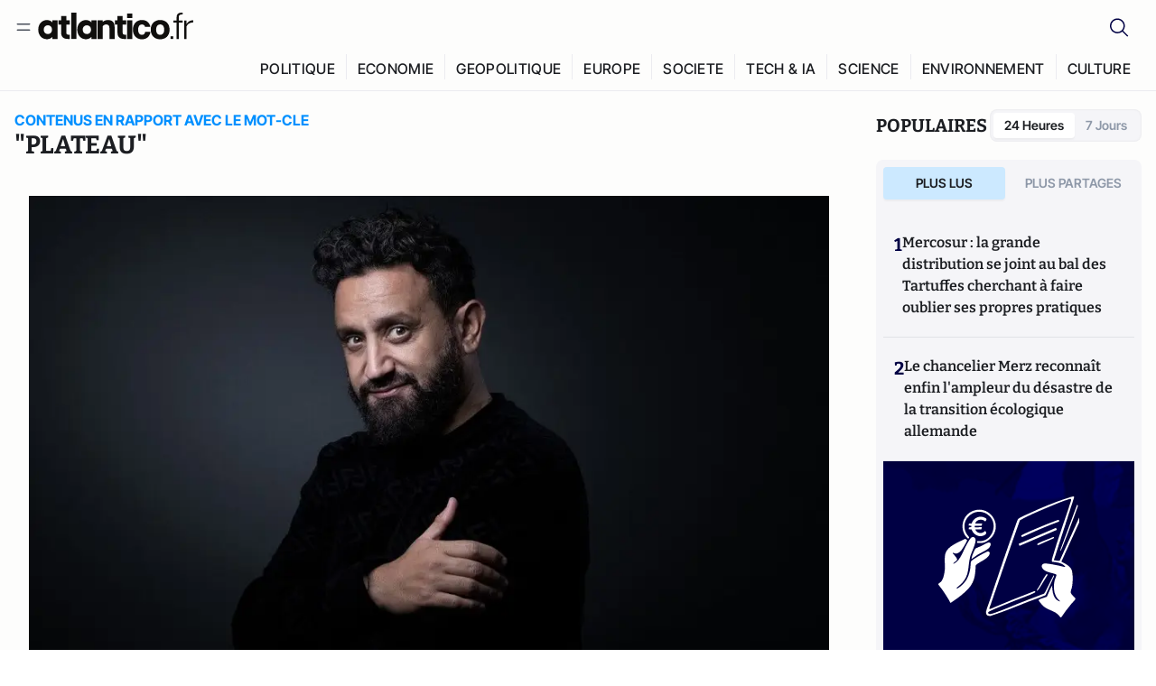

--- FILE ---
content_type: text/html;charset=utf-8
request_url: https://atlantico.fr/explore/tag/plateau
body_size: 27592
content:
<!DOCTYPE html><html  lang="fr"><head><meta charset="utf-8"><meta name="viewport" content="width=device-width, initial-scale=1"><script type="importmap">{"imports":{"#entry":"/v3_nuxt/ROLjjYpq.js"}}</script><title>Mot-clé «plateau» | Atlantico.fr</title><link rel="preconnect" href="https://securepubads.g.doubleclick.net"><script src="https://securepubads.g.doubleclick.net/tag/js/gpt.js" async type="ef94e1243c66b2e9e89ca1c2-text/javascript"></script><script src="https://bisko.gjirafa.net/web/atlantico-sdk.js" async type="ef94e1243c66b2e9e89ca1c2-text/javascript"></script><style>.slide-enter-active[data-v-7fdfb17c],.slide-leave-active[data-v-7fdfb17c]{transition:transform .3s ease}.slide-enter-from[data-v-7fdfb17c],.slide-leave-to[data-v-7fdfb17c]{transform:translate(100%)}.slide-enter-to[data-v-7fdfb17c],.slide-leave-from[data-v-7fdfb17c]{transform:translate(0)}.body[data-v-7fdfb17c]::-webkit-scrollbar{display:none}</style><style>.cursor-grab{cursor:grab;cursor:-webkit-grab}.cursor-grabbing{cursor:grabbing;cursor:-webkit-grabbing}</style><link rel="stylesheet" href="/v3_nuxt/entry.CUcwEuyd.css" crossorigin><link rel="preload" as="image" href="https://atlantico.codexcdn.net/assets/asROVnZG0HDkWKIaA.jpg?width=700&height=500&quality=75"><link rel="preload" as="image" href="https://atlantico.codexcdn.net/assets/asEqY7AXvXvSWT9tF.jpg?width=700&height=500&quality=75"><link rel="preload" as="image" href="https://atlantico.codexcdn.net/assets/asxCs0lWxdkwDTgYO.jpg?width=700&height=500&quality=75"><link rel="preload" as="image" href="https://atlantico.codexcdn.net/assets/asvgNk8adSU2f0d0L.jpg?width=700&height=500&quality=75"><link rel="preload" as="image" href="https://atlantico.codexcdn.net/assets/asUPmIvKGYhue70ed.png?width=700&height=500&quality=75"><link rel="preload" as="image" href="https://atlantico.codexcdn.net/assets/asrF2wLqRrbKxcODg.jpg?width=700&height=500&quality=75"><link rel="preload" as="image" href="https://atlantico.codexcdn.net/assets/asZ8utezjFHa7zUEx.jpg?width=700&height=500&quality=75"><link rel="preload" as="image" href="https://atlantico.codexcdn.net/assets/asJ0pVed4teezJJdQ.jpg?width=700&height=500&quality=75"><link rel="preload" as="image" href="https://atlantico.codexcdn.net/assets/asPveYzjfjOUyDBgg.png?width=700&height=500&quality=75"><link rel="modulepreload" as="script" crossorigin href="/v3_nuxt/ROLjjYpq.js"><link rel="modulepreload" as="script" crossorigin href="/v3_nuxt/D6V-7TVg.js"><link rel="modulepreload" as="script" crossorigin href="/v3_nuxt/CX-DQGMt.js"><link rel="modulepreload" as="script" crossorigin href="/v3_nuxt/DWy7edii.js"><link rel="modulepreload" as="script" crossorigin href="/v3_nuxt/uSFyEJpF.js"><link rel="modulepreload" as="script" crossorigin href="/v3_nuxt/pfogf-S6.js"><link rel="modulepreload" as="script" crossorigin href="/v3_nuxt/D-rtaRon.js"><link rel="modulepreload" as="script" crossorigin href="/v3_nuxt/CN9sZZFA.js"><link rel="modulepreload" as="script" crossorigin href="/v3_nuxt/Av__j5bX.js"><link rel="modulepreload" as="script" crossorigin href="/v3_nuxt/Bw9yKQzT.js"><link rel="modulepreload" as="script" crossorigin href="/v3_nuxt/Bgyaxa9B.js"><link rel="modulepreload" as="script" crossorigin href="/v3_nuxt/DtYH6TNp.js"><link rel="modulepreload" as="script" crossorigin href="/v3_nuxt/BLMDDnHx.js"><link rel="modulepreload" as="script" crossorigin href="/v3_nuxt/L3iAslb-.js"><link rel="modulepreload" as="script" crossorigin href="/v3_nuxt/C5lP0Sm2.js"><link rel="modulepreload" as="script" crossorigin href="/v3_nuxt/C96V2tip.js"><link rel="modulepreload" as="script" crossorigin href="/v3_nuxt/D3jxyJBK.js"><link rel="modulepreload" as="script" crossorigin href="/v3_nuxt/DQUy8N6L.js"><link rel="modulepreload" as="script" crossorigin href="/v3_nuxt/7sJ2nx5a.js"><link rel="modulepreload" as="script" crossorigin href="/v3_nuxt/B7d8D2oU.js"><link rel="modulepreload" as="script" crossorigin href="/v3_nuxt/BJsl_TCp.js"><link rel="modulepreload" as="script" crossorigin href="/v3_nuxt/D9po_9XG.js"><link rel="modulepreload" as="script" crossorigin href="/v3_nuxt/CBqDzlCG.js"><link rel="modulepreload" as="script" crossorigin href="/v3_nuxt/DyYSNLvw.js"><link rel="modulepreload" as="script" crossorigin href="/v3_nuxt/toJM70vm.js"><link rel="modulepreload" as="script" crossorigin href="/v3_nuxt/xQP_G4VK.js"><link rel="modulepreload" as="script" crossorigin href="/v3_nuxt/CQW0_ILY.js"><link rel="modulepreload" as="script" crossorigin href="/v3_nuxt/BetK8zzr.js"><link rel="modulepreload" as="script" crossorigin href="/v3_nuxt/Qy02E6Gw.js"><link rel="modulepreload" as="script" crossorigin href="/v3_nuxt/DmtWjLhF.js"><link rel="modulepreload" as="script" crossorigin href="/v3_nuxt/Kvs9Xklx.js"><link rel="modulepreload" as="script" crossorigin href="/v3_nuxt/BfekSUo5.js"><link rel="modulepreload" as="script" crossorigin href="/v3_nuxt/DKmWlYne.js"><link rel="modulepreload" as="script" crossorigin href="/v3_nuxt/BFRwwTn_.js"><link rel="modulepreload" as="script" crossorigin href="/v3_nuxt/D_AWu3Kp.js"><link rel="modulepreload" as="script" crossorigin href="/v3_nuxt/DlAUqK2U.js"><link rel="modulepreload" as="script" crossorigin href="/v3_nuxt/Buw4rDfs.js"><link rel="modulepreload" as="script" crossorigin href="/v3_nuxt/BMwzUDzk.js"><link rel="preload" as="fetch" fetchpriority="low" crossorigin="anonymous" href="/v3_nuxt/builds/meta/85cd8dae-59c0-4e8f-9b7c-f4e034869a97.json"><script src="https://cdn.tonos.tech/sdk/tonos-script-stg.js?aId=0e0e4cf9b7e54af3a437480933e69d6d&t=web" data-cfasync="false" defer></script><script src="https://www.instagram.com/embed.js" defer type="ef94e1243c66b2e9e89ca1c2-text/javascript"></script><link rel="dns-prefetch" href="https://securepubads.g.doubleclick.net"><link rel="prefetch" as="image" type="image/svg+xml" href="/v3_nuxt/error-illustration.DUkv96ME.svg"><link rel="prefetch" as="image" type="image/svg+xml" href="/v3_nuxt/subscribe-img.BwIj5q4I.svg"><link rel="prefetch" as="style" crossorigin href="/v3_nuxt/index.7-qUVTK2.css"><link rel="prefetch" as="script" crossorigin href="/v3_nuxt/PRg2HIpY.js"><link rel="prefetch" as="script" crossorigin href="/v3_nuxt/CKyTZGUy.js"><link rel="prefetch" as="script" crossorigin href="/v3_nuxt/C50DJxyC.js"><link rel="prefetch" as="script" crossorigin href="/v3_nuxt/c_5hrBP5.js"><link rel="prefetch" as="script" crossorigin href="/v3_nuxt/BQ_To3H4.js"><link rel="prefetch" as="script" crossorigin href="/v3_nuxt/ByX9333B.js"><link rel="prefetch" as="script" crossorigin href="/v3_nuxt/BoaKd4ji.js"><link rel="prefetch" as="script" crossorigin href="/v3_nuxt/DvVz2EWK.js"><link rel="prefetch" as="script" crossorigin href="/v3_nuxt/BEcfq5rH.js"><link rel="prefetch" as="script" crossorigin href="/v3_nuxt/BSkaNyY1.js"><meta name="robots" content="max-image-preview:large"><link rel="icon" type="image/x-icon" href="/favicon.ico"><link rel="icon" type="image/svg" href="/atlantico-short-logo.svg"><script type="application/ld+json" data-hid="schemaOrganization">
    {
      "@context": "https://schema.org",
      "@type": "NewsMediaOrganization",
      "name": "Atlantico.fr",
      "url": "https://atlantico.fr",
      "slogan": "Êtes-vous prêt à changer d'avis ?",
      "logo": "https://atlantico.codexcdn.net/assets/aseAg7UxDo15736OI.png",
      "sameAs": [
        "https://www.facebook.com/atlantico.franc",
        "https://twitter.com/atlantico_fr",
        "https://www.linkedin.com/company/atlantico/"
      ]
    }
    </script><script type="ef94e1243c66b2e9e89ca1c2-text/javascript">
              (function(w,d,s,l,i){w[l]=w[l]||[];w[l].push({'gtm.start':
              new Date().getTime(),event:'gtm.js'});var f=d.getElementsByTagName(s)[0],
              j=d.createElement(s),dl=l!='dataLayer'?'&l='+l:'';j.async=true;j.src=
              'https://www.googletagmanager.com/gtm.js?id='+i+dl;f.parentNode.insertBefore(j,f);
              })(window,document,'script','dataLayer','GTM-K3S7WXR');
              </script><meta name="description" content><meta name="keywords" content="Atlantico,Media,Information,Libéral,Conservateur,Actualité,Economie,Politique,Géopolitique,Tech,Culture,People,Articles,Podcasts,Vidéos"><meta name="publisher" content="Atlantico"><meta property="og:title" content="Atlantico"><meta property="og:description" content><meta property="og:url" content="https://atlantico.fr"><meta property="og:image" content="https://atlantico.codexcdn.net/assets/aseAg7UxDo15736OI.png"><meta name="og:site_name" content="Atlantico"><meta name="og:type" content="website"><meta property="fb:app_id" content="1093005977806886"><meta name="msapplication-TileColor" content="#2b5797"><meta name="theme-color" content="#00014b"><meta name="apple-itunes-app" content="app-id=1564440160, app-argument=atlanticofr://?xto=AL-1-[iOS_Banner]"><meta name="al:ios:app_store_id" content="1564440160"><meta name="al:ios:app_name" content="Atlantico"><meta name="al:ios:url" content="atlanticofr://?xto=AL-1-[Autres]"><meta name="al:android:app_name" content="Atlantico"><meta name="al:android:package" content="com.talmont.atlantico"><meta name="al:android:url" content="atlanticofr://?xto=AL-1-[Autres]"><meta name="al:web:url" content="https://atlantico.fr"><meta name="apple-mobile-web-app-title" content="Atlantico"><meta name="twitter:app:id:googleplay" content="com.talmont.atlantico"><meta name="twitter:app:name:googleplay" content="Atlantico"><meta name="twitter:app:url:googleplay" content="https://atlantico.fr"><meta name="twitter:app:id:iphone" content="1564440160"><meta name="twitter:app:name:iphone" content="Atlantico .fr"><meta property="twitter:title" content="Atlantico"><meta property="twitter:url" content="https://atlantico.fr"><meta property="twitter:image" content="https://atlantico.codexcdn.net/assets/aseAg7UxDo15736OI.png"><meta property="twitter:description" content><link rel="canonical" href="https://atlantico.fr/explore/tag/plateau"><link rel="mask-icon" href="/safari-pinned-tab.svg" color="#00014b"><link rel="apple-touch-icon" href="/apple-touch-icon.svg" sizes="180x180"><link rel="alternate" type="application/rss+xml" href="https://rss.atlantico.fr" title="Atlantico RSS"><script type="application/ld+json">{"@context":"https://schema.org","@type":"BreadcrumbList","itemListElement":[{"@type":"ListItem","position":1,"name":"A la une","item":"https://atlantico.fr"},{"@type":"ListItem","position":2,"name":"Mot-clé","item":"https://atlantico.fr/explore/tag/plateau"}]}</script><script type="ef94e1243c66b2e9e89ca1c2-module" src="/v3_nuxt/ROLjjYpq.js" crossorigin></script></head><body  class=""><noscript><iframe src="https://www.googletagmanager.com/ns.html?id=GTM-K3S7WXR"
          height="0" width="0" style="display:none;visibility:hidden"></iframe></noscript><!--teleport start anchor--><!----><!--teleport anchor--><div id="__nuxt"><div><div class="relative bg-[#FDFDFC]"><header class="sticky top-0 z-[9999] border-b border-[#EBEBF0] bg-[#fdfdfc] px-4 py-3 max-container:px-0 print:hidden [@media(min-width:1360px)]:pb-0 [@media(min-width:1361px)]:min-h-[105px]"><nav class="mx-auto flex min-h-9 max-w-[1360px] items-center justify-between"><div class="flex items-center gap-1.5 md:gap-5 [@media(min-width:375px)]:gap-3"><button class="hidden md:flex"><img src="data:image/svg+xml,%3csvg%20width=&#39;20&#39;%20height=&#39;20&#39;%20viewBox=&#39;0%200%2020%2020&#39;%20fill=&#39;none&#39;%20xmlns=&#39;http://www.w3.org/2000/svg&#39;%3e%3cpath%20d=&#39;M3.33334%206.6665H16.6667M3.33334%2013.3332H16.6667&#39;%20stroke=&#39;%23494F5A&#39;%20stroke-width=&#39;1.5&#39;%20stroke-linecap=&#39;round&#39;%20stroke-linejoin=&#39;round&#39;/%3e%3c/svg%3e" alt="Menu icon" width="20" height="20" class="h-5 w-5 cursor-pointer"></button><a href="/" class=""><img src="/logo.svg" width="185" height="32" class="h-[32px] w-[185px]" alt="Atlantico logo"></a></div><div class="flex items-center justify-center gap-2 md:gap-3"><button class="mr-3 hidden md:flex"><img src="data:image/svg+xml,%3csvg%20width=&#39;24&#39;%20height=&#39;24&#39;%20viewBox=&#39;0%200%2024%2024&#39;%20fill=&#39;none&#39;%20xmlns=&#39;http://www.w3.org/2000/svg&#39;%3e%3cpath%20d=&#39;M21.2765%2021.6164L15.6125%2015.9523C16.9735%2014.3183%2017.6522%2012.2225%2017.5074%2010.1009C17.3625%207.97924%2016.4053%205.99512%2014.8348%204.56126C13.2644%203.12741%2011.2016%202.35421%209.07555%202.40253C6.94953%202.45084%204.92397%203.31694%203.42026%204.82065C1.91655%206.32436%201.05045%208.34992%201.00213%2010.4759C0.953823%2012.602%201.72702%2014.6648%203.16087%2016.2352C4.59473%2017.8057%206.57885%2018.7629%208.70048%2018.9078C10.8221%2019.0526%2012.9179%2018.3739%2014.5519%2017.0129L20.216%2022.6769L21.2765%2021.6164ZM2.52654%2010.6769C2.52654%209.34191%202.92243%208.03687%203.66412%206.92684C4.40582%205.8168%205.46003%204.95164%206.69343%204.44075C7.92683%203.92986%209.28403%203.79618%2010.5934%204.05663C11.9028%204.31709%2013.1055%204.95996%2014.0495%205.90396C14.9935%206.84797%2015.6364%208.0507%2015.8968%209.36008C16.1573%2010.6694%2016.0236%2012.0266%2015.5127%2013.26C15.0018%2014.4935%2014.1367%2015.5477%2013.0266%2016.2894C11.9166%2017.0311%2010.6116%2017.4269%209.27654%2017.4269C7.48694%2017.425%205.77121%2016.7132%204.50577%2015.4477C3.24033%2014.1823%202.52853%2012.4665%202.52654%2010.6769Z&#39;%20fill=&#39;%23000044&#39;/%3e%3c/svg%3e" alt="Search icon" width="24" height="24"></button><span></span><button class="flex md:hidden"><img src="data:image/svg+xml,%3csvg%20width=&#39;20&#39;%20height=&#39;20&#39;%20viewBox=&#39;0%200%2020%2020&#39;%20fill=&#39;none&#39;%20xmlns=&#39;http://www.w3.org/2000/svg&#39;%3e%3cpath%20d=&#39;M3.33334%206.6665H16.6667M3.33334%2013.3332H16.6667&#39;%20stroke=&#39;%23494F5A&#39;%20stroke-width=&#39;1.5&#39;%20stroke-linecap=&#39;round&#39;%20stroke-linejoin=&#39;round&#39;/%3e%3c/svg%3e" alt="Menu icon" width="20" height="20" class="h-5 w-5 cursor-pointer"></button></div></nav><div class="mx-auto mt-3 max-w-[1360px] items-end justify-end gap-1 [@media(max-width:1023px)]:hidden [@media(min-width:1024px)]:flex"><div class="flex pb-4 [@media(min-width:1024px)]:pb-0"><!--[--><div class="border-r border-[#EBEBF0] px-2 pt-1 last:border-none [@media(max-width:1360px)]:px-1"><a href="/explore/all/politique" class="px-3 pb-4 pt-1 text-sm font-medium uppercase leading-[125%] tracking-[0.02em] text-gray10 hover:border-b-4 hover:border-link-blue hover:bg-[#EBEBF0] xl:text-base [@media(max-width:1360px)]:px-2">POLITIQUE</a></div><div class="border-r border-[#EBEBF0] px-2 pt-1 last:border-none [@media(max-width:1360px)]:px-1"><a href="/explore/all/economie" class="px-3 pb-4 pt-1 text-sm font-medium uppercase leading-[125%] tracking-[0.02em] text-gray10 hover:border-b-4 hover:border-link-blue hover:bg-[#EBEBF0] xl:text-base [@media(max-width:1360px)]:px-2">ECONOMIE</a></div><div class="border-r border-[#EBEBF0] px-2 pt-1 last:border-none [@media(max-width:1360px)]:px-1"><a href="/explore/all/geopolitique" class="px-3 pb-4 pt-1 text-sm font-medium uppercase leading-[125%] tracking-[0.02em] text-gray10 hover:border-b-4 hover:border-link-blue hover:bg-[#EBEBF0] xl:text-base [@media(max-width:1360px)]:px-2">GEOPOLITIQUE</a></div><div class="border-r border-[#EBEBF0] px-2 pt-1 last:border-none [@media(max-width:1360px)]:px-1"><a href="/explore/all/europe" class="px-3 pb-4 pt-1 text-sm font-medium uppercase leading-[125%] tracking-[0.02em] text-gray10 hover:border-b-4 hover:border-link-blue hover:bg-[#EBEBF0] xl:text-base [@media(max-width:1360px)]:px-2">EUROPE</a></div><div class="border-r border-[#EBEBF0] px-2 pt-1 last:border-none [@media(max-width:1360px)]:px-1"><a href="/explore/all/societe" class="px-3 pb-4 pt-1 text-sm font-medium uppercase leading-[125%] tracking-[0.02em] text-gray10 hover:border-b-4 hover:border-link-blue hover:bg-[#EBEBF0] xl:text-base [@media(max-width:1360px)]:px-2">SOCIETE</a></div><div class="border-r border-[#EBEBF0] px-2 pt-1 last:border-none [@media(max-width:1360px)]:px-1"><a href="/explore/all/tech-ia" class="px-3 pb-4 pt-1 text-sm font-medium uppercase leading-[125%] tracking-[0.02em] text-gray10 hover:border-b-4 hover:border-link-blue hover:bg-[#EBEBF0] xl:text-base [@media(max-width:1360px)]:px-2">TECH &amp; IA</a></div><div class="border-r border-[#EBEBF0] px-2 pt-1 last:border-none [@media(max-width:1360px)]:px-1"><a href="/explore/all/science" class="px-3 pb-4 pt-1 text-sm font-medium uppercase leading-[125%] tracking-[0.02em] text-gray10 hover:border-b-4 hover:border-link-blue hover:bg-[#EBEBF0] xl:text-base [@media(max-width:1360px)]:px-2">SCIENCE</a></div><div class="border-r border-[#EBEBF0] px-2 pt-1 last:border-none [@media(max-width:1360px)]:px-1"><a href="/explore/all/environnement" class="px-3 pb-4 pt-1 text-sm font-medium uppercase leading-[125%] tracking-[0.02em] text-gray10 hover:border-b-4 hover:border-link-blue hover:bg-[#EBEBF0] xl:text-base [@media(max-width:1360px)]:px-2">ENVIRONNEMENT</a></div><div class="border-r border-[#EBEBF0] px-2 pt-1 last:border-none [@media(max-width:1360px)]:px-1"><a href="/explore/all/culture" class="px-3 pb-4 pt-1 text-sm font-medium uppercase leading-[125%] tracking-[0.02em] text-gray10 hover:border-b-4 hover:border-link-blue hover:bg-[#EBEBF0] xl:text-base [@media(max-width:1360px)]:px-2">CULTURE</a></div><!--]--></div></div><!----><!----></header><!--teleport start--><!--teleport end--><!----><!----><!----><!----><!--[--><!----><aside class="translate-x-full md:-translate-x-full fixed right-0 top-0 z-[99999] h-full w-full transform overflow-y-auto bg-[#F9FAFB] transition-transform duration-300 ease-in-out sm:max-w-[400px] md:left-0"><div class="sticky top-0 z-10 flex min-h-[57px] items-end justify-between border-b border-[#EBEBF0] bg-[#FDFDFC] px-5 py-1.5 pr-2 [@media(min-width:1361px)]:min-h-[105px] [@media(min-width:1361px)]:py-3"><span class="font-bitter text-2xl font-bold uppercase text-gray10"> Menu </span><div class="block w-fit"><img src="data:image/svg+xml,%3csvg%20width=&#39;13&#39;%20height=&#39;12&#39;%20viewBox=&#39;0%200%2013%2012&#39;%20fill=&#39;none&#39;%20xmlns=&#39;http://www.w3.org/2000/svg&#39;%3e%3cpath%20fill-rule=&#39;evenodd&#39;%20clip-rule=&#39;evenodd&#39;%20d=&#39;M2.89254%209.35355C3.0878%209.54882%203.40439%209.54882%203.59965%209.35355L6.24609%206.70711L8.89254%209.35355C9.0878%209.54882%209.40439%209.54882%209.59965%209.35355C9.79491%209.15829%209.79491%208.84171%209.59965%208.64645L6.9532%206L9.59965%203.35355C9.79491%203.15829%209.79491%202.84171%209.59965%202.64645C9.40439%202.45118%209.0878%202.45118%208.89254%202.64645L6.24609%205.29289L3.59965%202.64645C3.40439%202.45118%203.0878%202.45118%202.89254%202.64645C2.69728%202.84171%202.69728%203.15829%202.89254%203.35355L5.53899%206L2.89254%208.64645C2.69728%208.84171%202.69728%209.15829%202.89254%209.35355Z&#39;%20fill=&#39;%231C1E22&#39;/%3e%3c/svg%3e" alt="Close icon" class="cursor-pointer px-3 py-2" width="46" height="46"></div></div><div class="flex flex-col px-4"><div class="relative mt-6 flex"><img src="data:image/svg+xml,%3csvg%20width=&#39;24&#39;%20height=&#39;24&#39;%20viewBox=&#39;0%200%2024%2024&#39;%20fill=&#39;none&#39;%20xmlns=&#39;http://www.w3.org/2000/svg&#39;%3e%3cpath%20d=&#39;M21.2765%2021.6164L15.6125%2015.9523C16.9735%2014.3183%2017.6522%2012.2225%2017.5074%2010.1009C17.3625%207.97924%2016.4053%205.99512%2014.8348%204.56126C13.2644%203.12741%2011.2016%202.35421%209.07555%202.40253C6.94953%202.45084%204.92397%203.31694%203.42026%204.82065C1.91655%206.32436%201.05045%208.34992%201.00213%2010.4759C0.953823%2012.602%201.72702%2014.6648%203.16087%2016.2352C4.59473%2017.8057%206.57885%2018.7629%208.70048%2018.9078C10.8221%2019.0526%2012.9179%2018.3739%2014.5519%2017.0129L20.216%2022.6769L21.2765%2021.6164ZM2.52654%2010.6769C2.52654%209.34191%202.92243%208.03687%203.66412%206.92684C4.40582%205.8168%205.46003%204.95164%206.69343%204.44075C7.92683%203.92986%209.28403%203.79618%2010.5934%204.05663C11.9028%204.31709%2013.1055%204.95996%2014.0495%205.90396C14.9935%206.84797%2015.6364%208.0507%2015.8968%209.36008C16.1573%2010.6694%2016.0236%2012.0266%2015.5127%2013.26C15.0018%2014.4935%2014.1367%2015.5477%2013.0266%2016.2894C11.9166%2017.0311%2010.6116%2017.4269%209.27654%2017.4269C7.48694%2017.425%205.77121%2016.7132%204.50577%2015.4477C3.24033%2014.1823%202.52853%2012.4665%202.52654%2010.6769Z&#39;%20fill=&#39;%23000044&#39;/%3e%3c/svg%3e" alt="Search icon" width="16" height="16" class="absolute left-4 top-3.5"><input value="" type="text" placeholder="Recherche..." class="w-full rounded border border-[#8E98A83D] bg-white py-[11px] pl-10 text-sm text-gray7 outline-none"></div></div><nav class="flex flex-col p-5"><!----><button style="" class="mt-2 flex h-[40px] justify-center rounded bg-[#E6E6EC] px-3 py-2.5 text-sm font-medium uppercase text-black md:hidden"> Je me connecte </button><!----><span class="mb-2 text-base font-medium uppercase text-gray10"> Categories </span><!--[--><a href="/explore/decryptages" class="border border-[#F6F6F6] bg-white p-3 text-base font-medium text-gray9 hover:bg-gray1 rounded-t-lg">Décryptages</a><a href="/explore/dossiers" class="border border-[#F6F6F6] bg-white p-3 text-base font-medium text-gray9 hover:bg-gray1">Dossiers</a><a href="/explore/rdvs" class="border border-[#F6F6F6] bg-white p-3 text-base font-medium text-gray9 hover:bg-gray1">Rendez-Vous</a><a href="/explore/videos" class="border border-[#F6F6F6] bg-white p-3 text-base font-medium text-gray9 hover:bg-gray1">Vidéos</a><a href="/explore/podcasts" class="border border-[#F6F6F6] bg-white p-3 text-base font-medium text-gray9 hover:bg-gray1">Podcasts</a><!--]--><button class="&#39;border rounded-b-lg&#39;, border-[#F6F6F6] bg-white p-3 text-left text-base font-medium text-gray9 hover:bg-gray1"> Plus Lus </button><div class="mt-9"><span class="text-gray8 mb-2 block text-xs uppercase"> Recevez notre newsletter </span><form class="relative"><input value="" placeholder="Entrez votre email pour recevoir la newsletter" class="w-full rounded border border-gray2 bg-white py-3 pl-4 pr-10 text-sm text-gray7 outline-none pr-12"><button type="submit" class="mt-2 min-h-[42.41px] w-full rounded-[4px] border border-brand9 bg-yellow-btn p-2.5 text-base font-medium uppercase text-brand9"><p>S&#39;inscrire</p></button></form><!----></div><p class="mb-6 mt-2 text-sm text-[#32363E]"> En cliquant sur s&#39;inscrire, vous confirmez que vous acceptez nos <a href="/conditions-generales" class="font-medium text-brand9 underline"> Termes et Conditions </a></p><div class="flex flex-col border-b border-[#E5E5E7] pb-3"><span class="mb-2 text-base font-medium uppercase text-gray10"> Themes </span><!--[--><a href="/explore/all/politique" class="border border-[#F6F6F6] bg-white p-3 text-base font-medium text-gray9 hover:bg-gray1 rounded-t-lg">Politique</a><a href="/explore/all/economie" class="border border-[#F6F6F6] bg-white p-3 text-base font-medium text-gray9 hover:bg-gray1">Economie</a><a href="/explore/all/geopolitique" class="border border-[#F6F6F6] bg-white p-3 text-base font-medium text-gray9 hover:bg-gray1">Géopolitique</a><a href="/explore/all/europe" class="border border-[#F6F6F6] bg-white p-3 text-base font-medium text-gray9 hover:bg-gray1">Europe</a><a href="/explore/all/societe" class="border border-[#F6F6F6] bg-white p-3 text-base font-medium text-gray9 hover:bg-gray1">Société</a><a href="/explore/all/tech-ia" class="border border-[#F6F6F6] bg-white p-3 text-base font-medium text-gray9 hover:bg-gray1">Tech &amp; IA</a><a href="/explore/all/science" class="border border-[#F6F6F6] bg-white p-3 text-base font-medium text-gray9 hover:bg-gray1">Science</a><a href="/explore/all/environnement" class="border border-[#F6F6F6] bg-white p-3 text-base font-medium text-gray9 hover:bg-gray1">Environnement</a><a href="/explore/all/culture" class="border border-[#F6F6F6] bg-white p-3 text-base font-medium text-gray9 hover:bg-gray1 rounded-b-lg">Culture</a><!--]--></div><a href="/about" class="mt-3 flex items-center justify-between gap-1.5 rounded-lg bg-white p-3 text-base font-medium tracking-[0.32px] text-brand9"><div class="flex items-center gap-2"><img src="data:image/svg+xml,%3csvg%20width=&#39;18&#39;%20height=&#39;18&#39;%20viewBox=&#39;0%200%2018%2018&#39;%20fill=&#39;none&#39;%20xmlns=&#39;http://www.w3.org/2000/svg&#39;%3e%3cpath%20d=&#39;M8.94284%2011.9219C10.5556%2011.9219%2011.713%2010.7455%2011.713%209.00006C11.713%207.25449%2010.5556%206.09723%208.94284%206.09723C7.31119%206.09723%206.17275%207.25449%206.17275%209.00006C6.17275%2010.7455%207.31119%2011.9219%208.94284%2011.9219ZM2.54883%208.981C2.54883%205.20526%205.0534%202.625%208.2788%202.625C9.79661%202.625%2011.0489%203.19433%2011.9406%204.16185V2.8337H15.4507V15.1663H11.9406V13.8192C11.0489%2014.8059%209.79661%2015.375%208.2788%2015.375C5.0534%2015.375%202.54883%2012.7758%202.54883%208.981Z&#39;%20fill=&#39;%23100F0D&#39;/%3e%3c/svg%3e" alt="Atlantico logo with letter" width="18" height="18"> Atlantico, c&#39;est qui, c&#39;est quoi ? </div><img src="data:image/svg+xml,%3csvg%20width=&#39;7&#39;%20height=&#39;12&#39;%20viewBox=&#39;0%200%207%2012&#39;%20fill=&#39;none&#39;%20xmlns=&#39;http://www.w3.org/2000/svg&#39;%3e%3cpath%20d=&#39;M5.37468%206.00015C5.37468%206.00951%205.36922%205.92882%205.24935%205.72997C5.13977%205.54819%204.97124%205.32725%204.74968%205.07648C4.30792%204.57658%203.70724%204.01381%203.09033%203.47818C2.4764%202.94513%201.86029%202.45072%201.39681%202.08902C1.16539%201.90841%200.972209%201.7609%200.83773%201.65933C0.770628%201.60865%200.717867%201.56947%200.682294%201.54296C0.664635%201.52979%200.651394%201.51949%200.642418%201.51285C0.637925%201.50952%200.634011%201.50713%200.631838%201.50552C0.630825%201.50477%200.629867%201.50424%200.629397%201.50389V1.50308C0.351496%201.29841%200.292139%200.907798%200.496747%200.62987C0.701417%200.351971%201.09203%200.292618%201.36996%200.49722H1.37077L1.37158%200.498034C1.3723%200.49856%201.37358%200.499542%201.37484%200.500475C1.37746%200.502411%201.38145%200.505074%201.38623%200.508613C1.39614%200.515949%201.41071%200.526453%201.42936%200.540352C1.46699%200.568392%201.52182%200.609932%201.59131%200.662422C1.73026%200.767374%201.92861%200.918353%202.16586%201.1035C2.63981%201.47338%203.27405%201.98215%203.90983%202.53417C4.54256%203.08354%205.19162%203.68799%205.68718%204.24885C5.93436%204.5286%206.15646%204.81282%206.32032%205.08462C6.47376%205.33922%206.62468%205.66153%206.62468%206.00015C6.62468%206.33877%206.47376%206.66107%206.32032%206.91568C6.15646%207.18748%205.93436%207.4717%205.68718%207.75145C5.19162%208.31231%204.54256%208.91677%203.90983%209.46613C3.27392%2010.0183%202.63903%2010.5269%202.16504%2010.8968C1.9279%2011.0819%201.73022%2011.233%201.59131%2011.3379C1.52182%2011.3904%201.46699%2011.4319%201.42936%2011.4599C1.41072%2011.4738%201.39614%2011.4843%201.38623%2011.4917C1.38148%2011.4952%201.37746%2011.4979%201.37484%2011.4998C1.3736%2011.5007%201.3723%2011.5017%201.37158%2011.5023L1.37077%2011.5031H1.36996C1.09202%2011.7077%200.701421%2011.6483%200.496747%2011.3704C0.292119%2011.0925%200.351484%2010.7019%200.629397%2010.4972V10.4964C0.62987%2010.4961%200.630816%2010.4955%200.631838%2010.4948C0.633958%2010.4932%200.637276%2010.4907%200.641604%2010.4875C0.650583%2010.4808%200.664508%2010.4706%200.682294%2010.4573C0.717871%2010.4308%200.770618%2010.3917%200.83773%2010.341C0.97221%2010.2394%201.16539%2010.0919%201.39681%209.91128C1.86026%209.54961%202.47563%209.05512%203.08952%208.52212C3.70655%207.9864%204.30784%207.42381%204.74968%206.92382C4.97124%206.67305%205.13977%206.45211%205.24935%206.27033C5.3692%206.07149%205.37468%205.99081%205.37468%206.00015Z&#39;%20fill=&#39;%23494F5A&#39;/%3e%3c/svg%3e" alt="Arrow right icon" width="16" height="16" class="h-4 w-4"></a><div class="my-3 border-b"></div><ul class="flex flex-wrap gap-4"><!--[--><li><a href="/about" class="text-base font-medium tracking-[0.56px] text-gray9 hover:text-link-blue">À propos de nous</a></li><li><a href="/contact" class="text-base font-medium tracking-[0.56px] text-gray9 hover:text-link-blue">Nous contacter</a></li><li><a href="/cgv" class="text-base font-medium tracking-[0.56px] text-gray9 hover:text-link-blue">CGV</a></li><li><a href="/legal" class="text-base font-medium tracking-[0.56px] text-gray9 hover:text-link-blue">Mentions légales</a></li><li><button type="button" class="cursor-pointer text-base font-medium tracking-[0.56px] text-gray9 hover:text-link-blue">Gestion de la publicité</button></li><li><button type="button" class="cursor-pointer text-base font-medium tracking-[0.56px] text-gray9 hover:text-link-blue">Gestion des cookies</button></li><li><a href="/politique-de-confidentialite" class="text-base font-medium tracking-[0.56px] text-gray9 hover:text-link-blue">Politique de confidentialité</a></li><li><a href="/politique-daccessibilite" class="text-base font-medium tracking-[0.56px] text-gray9 hover:text-link-blue">Politique d’accessibilité</a></li><li><a href="/politique-relative-aux-cookies" class="text-base font-medium tracking-[0.56px] text-gray9 hover:text-link-blue">Politique relative aux cookies</a></li><li><a href="/conditions-generales" class="text-base font-medium tracking-[0.56px] text-gray9 hover:text-link-blue">Conditions générales d’utilisation</a></li><!--]--></ul></nav></aside><!--]--><main class="mx-auto w-full max-w-[1360px] px-4 pb-5 pt-0 lg:py-5 max-container:px-0"><!--[--><!--[--><div id="tonos-content-id" value="non-premium"></div><div class="lg:flex lg:w-full lg:justify-between lg:gap-10"><div class="py-6 lg:flex lg:min-w-0 lg:basis-[73.53%] lg:flex-col lg:py-0"><div id="tonos-content-id" value="non-premium"></div><div class="flex items-center justify-between gap-2"><div class="flex flex-col gap-2"><p class="text-sm font-bold uppercase text-link-blue md:text-base"> Contenus en rapport avec le mot-cle </p><h1 class="font-bitter text-2xl font-bold uppercase text-gray10 md:text-[28px]"> &quot;PLATEAU&quot; </h1></div></div><div class="my-6"><!--[--><div class="group relative pb-11 pt-0 hover:bg-[#0000440A] focus:bg-[#0000440A] md:!p-4 mb-0 border-b border-gray2"><div class="flex md:mx-0 md:w-full"><a href="/article/atlantico-light/clash-entre-cyril-hanouna-et-louis-boyard-l-animateur-de-c8-annonce-qu-il-n-invitera-plus-de-representants-de-la-france-insoumise-jusqu-a-nouvel-ordre-tpmp-touche-pas-a-mon-poste" class="relative max-h-[262px] w-full md:max-h-[666px]"><!----><script src="/cdn-cgi/scripts/7d0fa10a/cloudflare-static/rocket-loader.min.js" data-cf-settings="ef94e1243c66b2e9e89ca1c2-|49"></script><img onerror="this.setAttribute(&#39;data-error&#39;, 1)" width="1070" height="650" alt="Cyril Hanouna AFP" loading="lazy" data-nuxt-img srcset="https://atlantico.codexcdn.net/assets/asjBkuxz1Kh7WpkEH.jpg?width=1070&amp;height=650&amp;quality=75 1x, https://atlantico.codexcdn.net/assets/asjBkuxz1Kh7WpkEH.jpg?width=1070&amp;height=650&amp;quality=75 2x" fetchpriority="low" class="aspect-[4/3] h-full w-full object-cover" src="https://atlantico.codexcdn.net/assets/asjBkuxz1Kh7WpkEH.jpg?width=1070&amp;height=650&amp;quality=75"></a></div><div class="z-5 relative mx-auto -mt-7 max-w-[95%] bg-white px-3 py-4 transition-shadow group-hover:shadow-lg group-focus:shadow-lg"><div class="flex flex-col items-center gap-4 text-center"><p class="w-full !text-start text-sm font-bold uppercase text-link-blue">TPMP</p><a href="/article/atlantico-light/clash-entre-cyril-hanouna-et-louis-boyard-l-animateur-de-c8-annonce-qu-il-n-invitera-plus-de-representants-de-la-france-insoumise-jusqu-a-nouvel-ordre-tpmp-touche-pas-a-mon-poste" class="font-bitter text-xl font-bold leading-[130%] text-gray10 md:text-[28px] md:leading-[140%] md:!text-[24px]"><span>Clash entre Cyril Hanouna et Louis Boyard : l&#39;animateur de C8 annonce qu’il n’invitera plus de représentants de La France Insoumise « jusqu&#39;à nouvel ordre »</span></a><!--[--><div class="flex items-center gap-x-2"><!----><div class="flex flex-wrap items-center font-medium text-sm"><!--[--><!--[--><a href="/author/atlantico-redaction" class="group flex cursor-pointer items-center gap-2 md:hover:underline">Rédaction d&#39;Atlantico <!----></a><!----><!--]--><!--]--></div></div><p class="font-playfair text-xs italic text-gray10 sm:text-sm">1 min de lecture </p><!--]--></div></div></div><!--[--><!--[--><div class="flex items-start gap-2 border-b border-gray2 py-5 hover:bg-[#0000440A] focus:bg-[#0000440A] md:p-5 md:pt-8"><div class="w-full"><div class="flex w-full items-center justify-between"><p class="mb-4 text-sm font-bold uppercase text-link-blue">DEBATS ANIMES</p></div><div class="flow-root md:flex md:items-start md:gap-3"><div class="float-right mb-2 ml-3 w-[28%] md:order-last md:float-none md:mb-0 md:ml-0 md:basis-[15%]"><a href="/article/atlantico-light/vous-arretez-de-m-engueuler-yann-moix-s-emporte-violemment-contre-pascal-praud-sur-le-plateau-de-cnews-l-heure-des-pros-debats-tensions-echanges" class=""><script src="/cdn-cgi/scripts/7d0fa10a/cloudflare-static/rocket-loader.min.js" data-cf-settings="ef94e1243c66b2e9e89ca1c2-|49"></script><img onerror="this.setAttribute(&#39;data-error&#39;, 1)" alt="Article cover" loading="eager" data-nuxt-img srcset="https://atlantico.codexcdn.net/assets/asROVnZG0HDkWKIaA.jpg?width=700&amp;height=500&amp;quality=75 1x, https://atlantico.codexcdn.net/assets/asROVnZG0HDkWKIaA.jpg?width=700&amp;height=500&amp;quality=75 2x" fetchpriority="high" class="aspect-square h-full w-full object-cover" src="https://atlantico.codexcdn.net/assets/asROVnZG0HDkWKIaA.jpg?width=700&amp;height=500&amp;quality=75"></a></div><div class="contents md:block md:flex-1"><a href="/article/atlantico-light/vous-arretez-de-m-engueuler-yann-moix-s-emporte-violemment-contre-pascal-praud-sur-le-plateau-de-cnews-l-heure-des-pros-debats-tensions-echanges" class="mb-2 font-bitter text-xl font-bold text-gray10 md:mb-4 md:text-2xl">« Vous arrêtez de m&#39;engueuler ! » : Yann Moix s&#39;emporte violemment contre Pascal Praud sur le plateau de CNews</a><div class="flex items-center gap-x-2 my-2"><!----><div class="flex flex-wrap items-center font-medium text-sm"><!--[--><!--[--><a href="/author/atlantico-redaction" class="group flex cursor-pointer items-center gap-2 md:hover:underline">Rédaction d&#39;Atlantico <!----></a><!----><!--]--><!--]--></div></div><p class="font-playfair text-xs italic text-gray10 sm:text-sm">1 min de lecture </p></div></div></div><!--[--><!--]--></div><!--[--><!--]--><!--]--><!--[--><div class="flex items-start gap-2 border-b border-gray2 py-5 hover:bg-[#0000440A] focus:bg-[#0000440A] md:p-5 md:pt-8"><div class="w-full"><div class="flex w-full items-center justify-between"><p class="mb-4 text-sm font-bold uppercase text-link-blue">MAGIE DU 7EME ART</p></div><div class="flow-root md:flex md:items-start md:gap-3"><div class="float-right mb-2 ml-3 w-[28%] md:order-last md:float-none md:mb-0 md:ml-0 md:basis-[15%]"><a href="/article/atlantico-light/les-tournages-a-hollywood-vont-pouvoir-reprendre-des-le-12-juin-californie-cinema-los-angeles-realisateurs-acteurs-actrices-cameras" class=""><script src="/cdn-cgi/scripts/7d0fa10a/cloudflare-static/rocket-loader.min.js" data-cf-settings="ef94e1243c66b2e9e89ca1c2-|49"></script><img onerror="this.setAttribute(&#39;data-error&#39;, 1)" alt="Article cover" loading="eager" data-nuxt-img srcset="https://atlantico.codexcdn.net/assets/asEqY7AXvXvSWT9tF.jpg?width=700&amp;height=500&amp;quality=75 1x, https://atlantico.codexcdn.net/assets/asEqY7AXvXvSWT9tF.jpg?width=700&amp;height=500&amp;quality=75 2x" fetchpriority="high" class="aspect-square h-full w-full object-cover" src="https://atlantico.codexcdn.net/assets/asEqY7AXvXvSWT9tF.jpg?width=700&amp;height=500&amp;quality=75"></a></div><div class="contents md:block md:flex-1"><a href="/article/atlantico-light/les-tournages-a-hollywood-vont-pouvoir-reprendre-des-le-12-juin-californie-cinema-los-angeles-realisateurs-acteurs-actrices-cameras" class="mb-2 font-bitter text-xl font-bold text-gray10 md:mb-4 md:text-2xl">Les tournages à Hollywood vont pouvoir reprendre dès le 12 juin</a><div class="flex items-center gap-x-2 my-2"><!----><div class="flex flex-wrap items-center font-medium text-sm"><!--[--><!--[--><a href="/author/atlantico-redaction-1500154" class="group flex cursor-pointer items-center gap-2 md:hover:underline">Atlantico Rédaction <!----></a><!----><!--]--><!--]--></div></div><p class="font-playfair text-xs italic text-gray10 sm:text-sm">1 min de lecture </p></div></div></div><!--[--><!--]--></div><!--[--><!--]--><!--]--><!--[--><div class="flex items-start gap-2 border-b border-gray2 py-5 hover:bg-[#0000440A] focus:bg-[#0000440A] md:p-5 md:pt-8"><div class="w-full"><div class="flex w-full items-center justify-between"><p class="mb-4 text-sm font-bold uppercase text-link-blue">GENANT</p></div><div class="flow-root md:flex md:items-start md:gap-3"><div class="float-right mb-2 ml-3 w-[28%] md:order-last md:float-none md:mb-0 md:ml-0 md:basis-[15%]"><a href="/article/video/deputee-lrem-ne-connait-pas-montant-smic-gilet-jaune-quitte-plateau" class=""><script src="/cdn-cgi/scripts/7d0fa10a/cloudflare-static/rocket-loader.min.js" data-cf-settings="ef94e1243c66b2e9e89ca1c2-|49"></script><img onerror="this.setAttribute(&#39;data-error&#39;, 1)" alt="Article cover" loading="eager" data-nuxt-img srcset="https://atlantico.codexcdn.net/assets/asxCs0lWxdkwDTgYO.jpg?width=700&amp;height=500&amp;quality=75 1x, https://atlantico.codexcdn.net/assets/asxCs0lWxdkwDTgYO.jpg?width=700&amp;height=500&amp;quality=75 2x" fetchpriority="high" class="aspect-square h-full w-full object-cover" src="https://atlantico.codexcdn.net/assets/asxCs0lWxdkwDTgYO.jpg?width=700&amp;height=500&amp;quality=75"></a></div><div class="contents md:block md:flex-1"><a href="/article/video/deputee-lrem-ne-connait-pas-montant-smic-gilet-jaune-quitte-plateau" class="mb-2 font-bitter text-xl font-bold text-gray10 md:mb-4 md:text-2xl">Une députée LREM ne connaît pas le montant du SMIC, le Gilet jaune face à elle quitte le plateau</a><div class="flex items-center gap-x-2 my-2"><!----><div class="flex flex-wrap items-center font-medium text-sm"><!--[--><!--[--><a href="/author/atlantico-redaction-1500154" class="group flex cursor-pointer items-center gap-2 md:hover:underline">Atlantico Rédaction <!----></a><!----><!--]--><!--]--></div></div><p class="font-playfair text-xs italic text-gray10 sm:text-sm">1 min de lecture </p></div></div></div><!--[--><!--]--></div><!--[--><!--]--><!--]--><!--[--><div class="flex items-start gap-2 border-b border-gray2 py-5 hover:bg-[#0000440A] focus:bg-[#0000440A] md:p-5 md:pt-8"><div class="w-full"><div class="flex w-full items-center justify-between"><p class="mb-4 text-sm font-bold uppercase text-link-blue">LA RUMEUR QUI ENFLE</p></div><div class="flow-root md:flex md:items-start md:gap-3"><div class="float-right mb-2 ml-3 w-[28%] md:order-last md:float-none md:mb-0 md:ml-0 md:basis-[15%]"><a href="/article/pepite/debat-presidentiel--emmanuel-macron-va-t-il-quitter-le-plateau-en-direct-" class=""><script src="/cdn-cgi/scripts/7d0fa10a/cloudflare-static/rocket-loader.min.js" data-cf-settings="ef94e1243c66b2e9e89ca1c2-|49"></script><img onerror="this.setAttribute(&#39;data-error&#39;, 1)" alt="Article cover" loading="eager" data-nuxt-img srcset="https://atlantico.codexcdn.net/assets/asvgNk8adSU2f0d0L.jpg?width=700&amp;height=500&amp;quality=75 1x, https://atlantico.codexcdn.net/assets/asvgNk8adSU2f0d0L.jpg?width=700&amp;height=500&amp;quality=75 2x" fetchpriority="high" class="aspect-square h-full w-full object-cover" src="https://atlantico.codexcdn.net/assets/asvgNk8adSU2f0d0L.jpg?width=700&amp;height=500&amp;quality=75"></a></div><div class="contents md:block md:flex-1"><a href="/article/pepite/debat-presidentiel--emmanuel-macron-va-t-il-quitter-le-plateau-en-direct-" class="mb-2 font-bitter text-xl font-bold text-gray10 md:mb-4 md:text-2xl">Débat présidentiel : Emmanuel Macron va-t-il quitter le plateau en direct ?</a><div class="flex items-center gap-x-2 my-2"><!----><div class="flex flex-wrap items-center font-medium text-sm"><!--[--><!--[--><a href="/author/atlantico-redaction-1500154" class="group flex cursor-pointer items-center gap-2 md:hover:underline">Atlantico Rédaction <!----></a><!----><!--]--><!--]--></div></div><p class="font-playfair text-xs italic text-gray10 sm:text-sm">1 min de lecture </p></div></div></div><!--[--><!--]--></div><!--[--><!--]--><!--]--><!--[--><div class="flex items-start gap-2 border-b border-gray2 py-5 hover:bg-[#0000440A] focus:bg-[#0000440A] md:p-5 md:pt-8"><div class="w-full"><div class="flex w-full items-center justify-between"><p class="mb-4 text-sm font-bold uppercase text-link-blue">COLERE</p></div><div class="flow-root md:flex md:items-start md:gap-3"><div class="float-right mb-2 ml-3 w-[28%] md:order-last md:float-none md:mb-0 md:ml-0 md:basis-[15%]"><a href="/article/video/primaire-de-la-droite-et-du-centre--jean-frederic-poisson-denonce-un-traitement-indigne---et-quitte-le-plateau-de-france-3-en-direct" class=""><script src="/cdn-cgi/scripts/7d0fa10a/cloudflare-static/rocket-loader.min.js" data-cf-settings="ef94e1243c66b2e9e89ca1c2-|49"></script><img onerror="this.setAttribute(&#39;data-error&#39;, 1)" alt="Article cover" loading="eager" data-nuxt-img srcset="https://atlantico.codexcdn.net/assets/asUPmIvKGYhue70ed.png?width=700&amp;height=500&amp;quality=75 1x, https://atlantico.codexcdn.net/assets/asUPmIvKGYhue70ed.png?width=700&amp;height=500&amp;quality=75 2x" fetchpriority="high" class="aspect-square h-full w-full object-cover" src="https://atlantico.codexcdn.net/assets/asUPmIvKGYhue70ed.png?width=700&amp;height=500&amp;quality=75"></a></div><div class="contents md:block md:flex-1"><a href="/article/video/primaire-de-la-droite-et-du-centre--jean-frederic-poisson-denonce-un-traitement-indigne---et-quitte-le-plateau-de-france-3-en-direct" class="mb-2 font-bitter text-xl font-bold text-gray10 md:mb-4 md:text-2xl">Primaire de la droite et du centre : Jean-Frédéric Poisson dénonce un traitement &quot;indigne&quot;... et quitte le plateau de France 3 en direct</a><div class="flex items-center gap-x-2 my-2"><!----><div class="flex flex-wrap items-center font-medium text-sm"><!--[--><!--[--><a href="/author/atlantico-redaction-1500154" class="group flex cursor-pointer items-center gap-2 md:hover:underline">Atlantico Rédaction <!----></a><!----><!--]--><!--]--></div></div><p class="font-playfair text-xs italic text-gray10 sm:text-sm">1 min de lecture </p></div></div></div><!--[--><!--]--></div><!--[--><!--]--><!--]--><!--[--><div class="flex items-start gap-2 border-b border-gray2 py-5 hover:bg-[#0000440A] focus:bg-[#0000440A] md:p-5 md:pt-8"><div class="w-full"><div class="flex w-full items-center justify-between"><p class="mb-4 text-sm font-bold uppercase text-link-blue">MERCI, AU REVOIR</p></div><div class="flow-root md:flex md:items-start md:gap-3"><div class="float-right mb-2 ml-3 w-[28%] md:order-last md:float-none md:mb-0 md:ml-0 md:basis-[15%]"><a href="/article/video/loi-travail--bon-moi-je-me-tire---et-le-depute-ps-christophe-caresche-quitte-le-plateau-de-lcp" class=""><script src="/cdn-cgi/scripts/7d0fa10a/cloudflare-static/rocket-loader.min.js" data-cf-settings="ef94e1243c66b2e9e89ca1c2-|49"></script><img onerror="this.setAttribute(&#39;data-error&#39;, 1)" alt="Article cover" loading="eager" data-nuxt-img srcset="https://atlantico.codexcdn.net/assets/asrF2wLqRrbKxcODg.jpg?width=700&amp;height=500&amp;quality=75 1x, https://atlantico.codexcdn.net/assets/asrF2wLqRrbKxcODg.jpg?width=700&amp;height=500&amp;quality=75 2x" fetchpriority="high" class="aspect-square h-full w-full object-cover" src="https://atlantico.codexcdn.net/assets/asrF2wLqRrbKxcODg.jpg?width=700&amp;height=500&amp;quality=75"></a></div><div class="contents md:block md:flex-1"><a href="/article/video/loi-travail--bon-moi-je-me-tire---et-le-depute-ps-christophe-caresche-quitte-le-plateau-de-lcp" class="mb-2 font-bitter text-xl font-bold text-gray10 md:mb-4 md:text-2xl">Loi Travail : &quot;Bon moi, je me tire !&quot;, et le député PS Christophe Caresche quitte le plateau de LCP</a><div class="flex items-center gap-x-2 my-2"><!----><div class="flex flex-wrap items-center font-medium text-sm"><!--[--><!--[--><a href="/author/atlantico-redaction-1500154" class="group flex cursor-pointer items-center gap-2 md:hover:underline">Atlantico Rédaction <!----></a><!----><!--]--><!--]--></div></div><p class="font-playfair text-xs italic text-gray10 sm:text-sm">1 min de lecture </p></div></div></div><!--[--><!--]--></div><!--[--><!--[--><div class="align-center relative flex min-h-[400px] flex-col items-center justify-center gap-4 overflow-hidden bg-brand9 px-9 py-7 md:mx-0"><img src="https://atlantico.codexcdn.net/assets/asAL2Lfxa02xHopKZ.png?width=350&amp;q=50" alt="Decorative background image" class="absolute inset-0 h-full w-full -translate-x-2 -translate-y-4 scale-[2.2] object-cover opacity-[40%] mix-blend-soft-light"><img src="/v3_nuxt/subscribe-img.BwIj5q4I.svg" width="156" height="156" alt="Subscribe image" class="justify-self-center"><span class="z-10 mt-auto text-center text-base font-medium text-[#9BD7FF]"> 1€ Le Premier Mois </span><a href="/user/register" class="z-10 rounded-[4px] bg-yellow-btn px-6 py-2 text-center text-base font-medium uppercase text-[#100F0D] hover:bg-yellow-btn-2"> Je m&#39;abonne </a><span class="z-10 text-center text-base font-medium text-[#EBEBF0]"> 12€/mois ensuite. <br> Annulez ou mettez en pause à tout moment. </span></div><!--]--><!--]--><!--]--><!--[--><div class="flex items-start gap-2 border-b border-gray2 py-5 hover:bg-[#0000440A] focus:bg-[#0000440A] md:p-5 md:pt-8"><div class="w-full"><div class="flex w-full items-center justify-between"><p class="mb-4 text-sm font-bold uppercase text-link-blue">UN PLAT PALOURDE POUR L&#39;ETE</p></div><div class="flow-root md:flex md:items-start md:gap-3"><div class="float-right mb-2 ml-3 w-[28%] md:order-last md:float-none md:mb-0 md:ml-0 md:basis-[15%]"><a href="/article/decryptage/guide-des-fruits-de-mer-a-savourer-l-ete-et-de-ceux-qu-il-vaut-mieux-eviter-perico-legasse" class=""><script src="/cdn-cgi/scripts/7d0fa10a/cloudflare-static/rocket-loader.min.js" data-cf-settings="ef94e1243c66b2e9e89ca1c2-|49"></script><img onerror="this.setAttribute(&#39;data-error&#39;, 1)" alt="Article cover" loading="eager" data-nuxt-img srcset="https://atlantico.codexcdn.net/assets/asZ8utezjFHa7zUEx.jpg?width=700&amp;height=500&amp;quality=75 1x, https://atlantico.codexcdn.net/assets/asZ8utezjFHa7zUEx.jpg?width=700&amp;height=500&amp;quality=75 2x" fetchpriority="high" class="aspect-square h-full w-full object-cover" src="https://atlantico.codexcdn.net/assets/asZ8utezjFHa7zUEx.jpg?width=700&amp;height=500&amp;quality=75"></a></div><div class="contents md:block md:flex-1"><a href="/article/decryptage/guide-des-fruits-de-mer-a-savourer-l-ete-et-de-ceux-qu-il-vaut-mieux-eviter-perico-legasse" class="mb-2 font-bitter text-xl font-bold text-gray10 md:mb-4 md:text-2xl">Guide des fruits de mer à savourer l&#39;été et de ceux qu’il vaut mieux éviter</a><div class="flex items-center gap-x-2 my-2"><!----><div class="flex flex-wrap items-center font-medium text-sm"><!--[--><!--[--><a href="/author/perico-legasse-1502177" class="group flex cursor-pointer items-center gap-2 md:hover:underline">Périco Légasse <!----></a><!----><!--]--><!--]--></div></div><p class="font-playfair text-xs italic text-gray10 sm:text-sm">1 min de lecture </p></div></div></div><!--[--><!--]--></div><!--[--><!--]--><!--]--><!--[--><div class="flex items-start gap-2 border-b border-gray2 py-5 hover:bg-[#0000440A] focus:bg-[#0000440A] md:p-5 md:pt-8"><div class="w-full"><div class="flex w-full items-center justify-between"><p class="mb-4 text-sm font-bold uppercase text-link-blue">I SAID NO, NO, NO</p></div><div class="flow-root md:flex md:items-start md:gap-3"><div class="float-right mb-2 ml-3 w-[28%] md:order-last md:float-none md:mb-0 md:ml-0 md:basis-[15%]"><a href="/article/atlantico-light/hollande-emission-laurent-ruquier" class=""><script src="/cdn-cgi/scripts/7d0fa10a/cloudflare-static/rocket-loader.min.js" data-cf-settings="ef94e1243c66b2e9e89ca1c2-|49"></script><img onerror="this.setAttribute(&#39;data-error&#39;, 1)" alt="ab" loading="eager" data-nuxt-img srcset="https://atlantico.codexcdn.net/assets/asJ0pVed4teezJJdQ.jpg?width=700&amp;height=500&amp;quality=75 1x, https://atlantico.codexcdn.net/assets/asJ0pVed4teezJJdQ.jpg?width=700&amp;height=500&amp;quality=75 2x" fetchpriority="high" class="aspect-square h-full w-full object-cover" src="https://atlantico.codexcdn.net/assets/asJ0pVed4teezJJdQ.jpg?width=700&amp;height=500&amp;quality=75"></a></div><div class="contents md:block md:flex-1"><a href="/article/atlantico-light/hollande-emission-laurent-ruquier" class="mb-2 font-bitter text-xl font-bold text-gray10 md:mb-4 md:text-2xl">Hollande n’ira pas chez Ruquier</a><div class="flex items-center gap-x-2 my-2"><!----><div class="flex flex-wrap items-center font-medium text-sm"><!--[--><!--[--><a href="/author/atlantico-redaction-1500154" class="group flex cursor-pointer items-center gap-2 md:hover:underline">Atlantico Rédaction <!----></a><!----><!--]--><!--]--></div></div><p class="font-playfair text-xs italic text-gray10 sm:text-sm">1 min de lecture </p></div></div></div><!--[--><!--]--></div><!--[--><!--]--><!--]--><!--[--><div class="!border-b-0 flex items-start gap-2 border-b border-gray2 py-5 hover:bg-[#0000440A] focus:bg-[#0000440A] md:p-5 md:pt-8"><div class="w-full"><div class="flex w-full items-center justify-between"><p class="mb-4 text-sm font-bold uppercase text-link-blue">SPORTY LADY</p></div><div class="flow-root md:flex md:items-start md:gap-3"><div class="float-right mb-2 ml-3 w-[28%] md:order-last md:float-none md:mb-0 md:ml-0 md:basis-[15%]"><a href="/article/video/michelle-obama-echaine-pompes-plateau-talk-show" class=""><script src="/cdn-cgi/scripts/7d0fa10a/cloudflare-static/rocket-loader.min.js" data-cf-settings="ef94e1243c66b2e9e89ca1c2-|49"></script><img onerror="this.setAttribute(&#39;data-error&#39;, 1)" alt="Article cover" loading="eager" data-nuxt-img srcset="https://atlantico.codexcdn.net/assets/asPveYzjfjOUyDBgg.png?width=700&amp;height=500&amp;quality=75 1x, https://atlantico.codexcdn.net/assets/asPveYzjfjOUyDBgg.png?width=700&amp;height=500&amp;quality=75 2x" fetchpriority="high" class="aspect-square h-full w-full object-cover" src="https://atlantico.codexcdn.net/assets/asPveYzjfjOUyDBgg.png?width=700&amp;height=500&amp;quality=75"></a></div><div class="contents md:block md:flex-1"><a href="/article/video/michelle-obama-echaine-pompes-plateau-talk-show" class="mb-2 font-bitter text-xl font-bold text-gray10 md:mb-4 md:text-2xl">Michelle Obama enchaîne les pompes</a><div class="flex items-center gap-x-2 my-2"><!----><div class="flex flex-wrap items-center font-medium text-sm"><!--[--><!--[--><a href="/author/atlantico-redaction-1500154" class="group flex cursor-pointer items-center gap-2 md:hover:underline">Atlantico Rédaction <!----></a><!----><!--]--><!--]--></div></div><p class="font-playfair text-xs italic text-gray10 sm:text-sm">1 min de lecture </p></div></div></div><!--[--><!--]--></div><!--[--><!--]--><!--]--><!--]--><!--]--></div><div class="my-6 text-center text-lg text-gray-500"> Plus de résultats disponibles </div></div><div class="hidden lg:flex lg:basis-[23.53%] lg:flex-col lg:gap-6"><div><div class="mb-5 flex flex-wrap items-center justify-between"><div class="flex flex-wrap items-center gap-4 md:flex-nowrap"><h2 class="font-bitter text-xl font-bold uppercase !leading-9 text-gray10"> Populaires </h2><!----></div><div class="flex items-center rounded-[8px] bg-[#F5F5F8] p-1 text-sm shadow-[inset_0px_0px_2px_1px_#0000000A]"><button class="rounded px-3 py-1 font-semibold bg-white text-gray10 shadow-[0px_2px_2px_0px_#0000000A]"> 24 Heures </button><button class="rounded px-3 py-1 font-semibold bg-transparent text-[#8E98A8]"> 7 Jours </button></div></div><div class="rounded-[8px] bg-[#F5F5F8] p-2"><div class="mb-4 grid grid-cols-2 items-center gap-2 text-sm lg:grid-cols-1 xl:grid-cols-2"><button class="rounded-[4px] py-2 font-semibold text-gray10 bg-blueLight shadow-[0px_2px_2px_0px_#0000000A]"> PLUS LUS </button><button class="rounded-[4px] py-2 font-semibold text-gray10 bg-transparent !text-[#8E98A8]"> PLUS PARTAGES </button></div><div class="cursor-grab"><!--[--><div class="hover:bg-[#0000440A] focus:bg-[#0000440A]"><div class="items-start gap-4 border-b border-gray2 py-5 lg:px-3 flex"><span class="cursor-pointer font-bitter text-xl font-bold text-brand9">1</span><a href="/article/decryptage/mercosur-la-grande-distribution-se-joint-au-bal-des-tartuffes-cherchant-a-faire-oublier-cherchant-a-faire-oublier-ses-propres-pratiques" class="font-bitter text-base font-semibold text-gray10">Mercosur : la grande distribution se joint au bal des Tartuffes cherchant à faire oublier ses propres pratiques</a></div><!----></div><div class="hover:bg-[#0000440A] focus:bg-[#0000440A]"><div class="items-start gap-4 border-b border-gray2 py-5 lg:px-3 flex"><span class="cursor-pointer font-bitter text-xl font-bold text-brand9">2</span><a href="/article/decryptage/allemagne-le-desastre-de-la-transition-climatique-enfin-reconnu-par-merz-samuel-furfari" class="font-bitter text-base font-semibold text-gray10">Le chancelier Merz reconnaît enfin l&#39;ampleur du désastre de la transition écologique allemande</a></div><div><div class="align-center relative flex min-h-[400px] flex-col items-center justify-center gap-4 overflow-hidden bg-brand9 px-9 py-7 md:mx-0"><img src="https://atlantico.codexcdn.net/assets/asAL2Lfxa02xHopKZ.png?width=350&amp;q=50" alt="Decorative background image" class="absolute inset-0 h-full w-full -translate-x-2 -translate-y-4 scale-[2.2] object-cover opacity-[40%] mix-blend-soft-light"><img src="/v3_nuxt/subscribe-img.BwIj5q4I.svg" width="156" height="156" alt="Subscribe image" class="justify-self-center"><span class="z-10 mt-auto text-center text-base font-medium text-[#9BD7FF]"> 1€ Le Premier Mois </span><a href="/user/register" class="z-10 rounded-[4px] bg-yellow-btn px-6 py-2 text-center text-base font-medium uppercase text-[#100F0D] hover:bg-yellow-btn-2 w-full"> Je m&#39;abonne </a><span class="z-10 text-center text-base font-medium text-[#EBEBF0]"> 12€/mois ensuite. <br> Annulez ou mettez en pause à tout moment. </span></div></div></div><div class="hover:bg-[#0000440A] focus:bg-[#0000440A]"><div class="items-start gap-4 border-b border-gray2 py-5 lg:px-3 flex"><span class="cursor-pointer font-bitter text-xl font-bold text-brand9">3</span><a href="/article/decryptage/de-londres-a-la-californie-les-equivalents-de-taxe-zucman-dementent-brutalement-les-previsions-de-leurs-promoteurs" class="font-bitter text-base font-semibold text-gray10">De Londres à la Californie, les équivalents de taxe Zucman démentent brutalement les prévisions de leurs promoteurs</a></div><!----></div><div class="hover:bg-[#0000440A] focus:bg-[#0000440A]"><div class="items-start gap-4 border-b border-gray2 py-5 lg:px-3 flex"><span class="cursor-pointer font-bitter text-xl font-bold text-brand9">4</span><a href="/article/decryptage/tremblement-de-terre-electoral-au-portugal-le-parti-chega-mene-la-danse-de-la-campagne-presidentielle" class="font-bitter text-base font-semibold text-gray10">Tremblement de terre électoral au Portugal : le parti Chega mène la danse de la campagne présidentielle</a></div><!----></div><div class="hover:bg-[#0000440A] focus:bg-[#0000440A]"><div class="items-start gap-4 border-b border-gray2 py-5 lg:px-3 flex"><span class="cursor-pointer font-bitter text-xl font-bold text-brand9">5</span><a href="/article/decryptage/la-strangulation-pendant-le-sexe-cette-pratique-de-plus-en-plus-repandue-aux-risques-toujours-aussi-mal-compris-christopher-saville" class="font-bitter text-base font-semibold text-gray10">La strangulation pendant le sexe : cette pratique de plus en plus répandue aux risques toujours aussi mal compris</a></div><!----></div><div class="hover:bg-[#0000440A] focus:bg-[#0000440A]"><div class="items-start gap-4 border-b border-gray2 py-5 lg:px-3 flex"><span class="cursor-pointer font-bitter text-xl font-bold text-brand9">6</span><a href="/article/decryptage/investissements-militaires-derriere-les-efforts-budgetaires-les-illusions-et-le-deni-dobstacles-sous-titre-le-groenland-revelateur-de-notre-impuissance" class="font-bitter text-base font-semibold text-gray10">Investissements militaires : derrière les efforts budgétaires, les illusions et le déni d’obstacles</a></div><!----></div><div class="hover:bg-[#0000440A] focus:bg-[#0000440A]"><div class="items-start gap-4 border-b border-gray2 py-5 lg:px-3 border-b-0 flex"><span class="cursor-pointer font-bitter text-xl font-bold text-brand9">7</span><a href="/article/decryptage/inegalites-dans-russie-guerre-jem-morrow-patrimoine-ukraine-budget-social-economie" class="font-bitter text-base font-semibold text-gray10">Les inégalités dans la Russie en guerre</a></div><!----></div><!--]--></div></div></div></div></div><!--]--><!--]--></main><div data-v-7fdfb17c><!----><!----></div><div class="fixed bottom-16 right-4 z-[9999] md:bottom-10 md:right-10"><!----></div><footer class="bg-brand9 text-white"><div class="mx-auto max-w-[1360px] px-5 py-10 2xl:px-0"><div class="grid grid-cols-1 gap-10 lg:grid-cols-12"><section class="flex h-full w-full flex-col justify-between lg:col-span-4 lg:max-w-[360px]"><div><a href="/" class=""><img src="/white-logo.svg" class="mb-10" alt="Atlantico White logo" width="140" height="24"></a><div><span class="text-brand2 mb-2 block text-xs uppercase"> Recevez notre newsletter </span><form class="relative"><input value="" placeholder="Entrez votre email pour recevoir la newsletter" class="w-full rounded-[4px] border border-[#FFFFFF3D] bg-[#FFFFFF1F] px-[18px] py-3 text-sm font-normal text-[#C0C0D1] outline-none pr-12"><button type="submit" class="mt-2 min-h-[42.41px] w-full rounded-[4px] border border-brand9 bg-yellow-btn p-2.5 text-base font-medium uppercase text-brand9"><p>S&#39;inscrire</p></button></form><!----></div><p class="mb-6 mt-5 pr-1 text-center text-sm text-white md:!text-start"> En cliquant sur s&#39;inscrire, vous confirmez que vous acceptez nos <a href="/conditions-generales" class="font-medium text-[#9bd7ff] underline"> Termes et Conditions </a></p><p class="mt-5 text-center text-xs font-normal tracking-widest text-[#FFFFFFCC] md:!text-start">&copy; 2026 Talmont Media SAS. tous droits réservés.</p></div><div class="flex flex-col items-center"><ul class="my-6 flex items-center gap-3" role="list"><li><a href="/contact" class="flex items-center justify-center rounded-full border border-[#FFFFFF52] p-3"><img src="data:image/svg+xml,%3csvg%20width=&#39;24&#39;%20height=&#39;25&#39;%20viewBox=&#39;0%200%2024%2025&#39;%20fill=&#39;none&#39;%20xmlns=&#39;http://www.w3.org/2000/svg&#39;%3e%3cpath%20d=&#39;M21.75%207.60864V18.1086C21.75%2018.7054%2021.5129%2019.2777%2021.091%2019.6996C20.669%2020.1216%2020.0967%2020.3586%2019.5%2020.3586H4.5C3.90326%2020.3586%203.33097%2020.1216%202.90901%2019.6996C2.48705%2019.2777%202.25%2018.7054%202.25%2018.1086V7.60864M21.75%207.60864C21.75%207.01191%2021.5129%206.43961%2021.091%206.01765C20.669%205.5957%2020.0967%205.35864%2019.5%205.35864H4.5C3.90326%205.35864%203.33097%205.5957%202.90901%206.01765C2.48705%206.43961%202.25%207.01191%202.25%207.60864M21.75%207.60864V7.85164C21.75%208.23579%2021.6517%208.61355%2021.4644%208.94894C21.2771%209.28433%2021.0071%209.56618%2020.68%209.76764L13.18%2014.3826C12.8252%2014.6012%2012.4167%2014.7169%2012%2014.7169C11.5833%2014.7169%2011.1748%2014.6012%2010.82%2014.3826L3.32%209.76864C2.99292%209.56718%202.72287%209.28533%202.53557%208.94994C2.34827%208.61455%202.24996%208.23679%202.25%207.85264V7.60864&#39;%20stroke=&#39;white&#39;%20stroke-width=&#39;1.5&#39;%20stroke-linecap=&#39;round&#39;%20stroke-linejoin=&#39;round&#39;%20/%3e%3c/svg%3e" alt="Mail icon" width="20" height="20" loading="lazy"></a></li><!--[--><li><a href="https://x.com/atlantico_fr" target="_blank" rel="noopener noreferrer" aria-label="Atlantico on X (Twitter)" class="flex items-center justify-center rounded-full border border-[#FFFFFF52] p-3"><img src="data:image/svg+xml,%3csvg%20width=&#39;24&#39;%20height=&#39;25&#39;%20viewBox=&#39;0%200%2024%2025&#39;%20fill=&#39;none&#39;%20xmlns=&#39;http://www.w3.org/2000/svg&#39;%3e%3cpath%20d=&#39;M2.5%2012.8586C2.5%208.3803%202.5%206.14113%203.89124%204.74988C5.28249%203.35864%207.52166%203.35864%2012%203.35864C16.4784%203.35864%2018.7175%203.35864%2020.1088%204.74988C21.5%206.14113%2021.5%208.3803%2021.5%2012.8586C21.5%2017.3369%2021.5%2019.5761%2020.1088%2020.9674C18.7175%2022.3586%2016.4784%2022.3586%2012%2022.3586C7.52166%2022.3586%205.28249%2022.3586%203.89124%2020.9674C2.5%2019.5761%202.5%2017.3369%202.5%2012.8586Z&#39;%20stroke=&#39;white&#39;%20stroke-width=&#39;1.5&#39;%20stroke-linecap=&#39;round&#39;%20stroke-linejoin=&#39;round&#39;%20/%3e%3cpath%20d=&#39;M7%2017.8586L11.1936%2013.6651M11.1936%2013.6651L7%207.85864H9.77778L12.8065%2012.0521M11.1936%2013.6651L14.2222%2017.8586H17L12.8065%2012.0521M17%207.85864L12.8065%2012.0521&#39;%20stroke=&#39;white&#39;%20stroke-width=&#39;1.5&#39;%20stroke-linecap=&#39;round&#39;%20stroke-linejoin=&#39;round&#39;%20/%3e%3c/svg%3e" alt="X (Twitter) icon" width="20" height="20" loading="lazy"></a></li><li><a href="https://www.facebook.com/atlantico.france/?v=wall" target="_blank" rel="noopener noreferrer" aria-label="Atlantico on Facebook" class="flex items-center justify-center rounded-full border border-[#FFFFFF52] p-3"><img src="data:image/svg+xml,%3csvg%20width=&#39;24&#39;%20height=&#39;25&#39;%20viewBox=&#39;0%200%2024%2025&#39;%20fill=&#39;none&#39;%20xmlns=&#39;http://www.w3.org/2000/svg&#39;%3e%3cg%20clip-path=&#39;url(%23clip0_1698_28068)&#39;%3e%3cpath%20fill-rule=&#39;evenodd&#39;%20clip-rule=&#39;evenodd&#39;%20d=&#39;M6.18182%2011.6919C5.20406%2011.6919%205%2011.8838%205%2012.803V14.4697C5%2015.389%205.20406%2015.5808%206.18182%2015.5808H8.54545V22.2475C8.54545%2023.1667%208.74951%2023.3586%209.72727%2023.3586H12.0909C13.0687%2023.3586%2013.2727%2023.1667%2013.2727%2022.2475V15.5808H15.9267C16.6683%2015.5808%2016.8594%2015.4453%2017.0631%2014.775L17.5696%2013.1083C17.9185%2011.96%2017.7035%2011.6919%2016.4332%2011.6919H13.2727V8.9142C13.2727%208.30055%2013.8018%207.80308%2014.4545%207.80308H17.8182C18.7959%207.80308%2019%207.61123%2019%206.69197V4.46975C19%203.55049%2018.7959%203.35864%2017.8182%203.35864H14.4545C11.191%203.35864%208.54545%205.84595%208.54545%208.9142V11.6919H6.18182Z&#39;%20stroke=&#39;white&#39;%20stroke-width=&#39;1.5&#39;%20stroke-linecap=&#39;round&#39;%20stroke-linejoin=&#39;round&#39;%20/%3e%3c/g%3e%3cdefs%3e%3cclipPath%20id=&#39;clip0_1698_28068&#39;%3e%3crect%20width=&#39;24&#39;%20height=&#39;24&#39;%20fill=&#39;white&#39;%20transform=&#39;translate(0%200.858643)&#39;%20/%3e%3c/clipPath%3e%3c/defs%3e%3c/svg%3e" alt="Facebook icon" width="20" height="20" loading="lazy"></a></li><li><a href="https://www.linkedin.com/company/atlantico/" target="_blank" rel="noopener noreferrer" aria-label="Atlantico on LinkedIn" class="flex items-center justify-center rounded-full border border-[#FFFFFF52] p-3"><img src="data:image/svg+xml,%3csvg%20width=&#39;24&#39;%20height=&#39;25&#39;%20viewBox=&#39;0%200%2024%2025&#39;%20fill=&#39;none&#39;%20xmlns=&#39;http://www.w3.org/2000/svg&#39;%3e%3cpath%20d=&#39;M7%2010.8586V17.8586&#39;%20stroke=&#39;white&#39;%20stroke-width=&#39;1.5&#39;%20stroke-linecap=&#39;round&#39;%20stroke-linejoin=&#39;round&#39;%20/%3e%3cpath%20d=&#39;M11%2013.8586V17.8586M11%2013.8586C11%2012.2017%2012.3431%2010.8586%2014%2010.8586C15.6569%2010.8586%2017%2012.2017%2017%2013.8586V17.8586M11%2013.8586V10.8586&#39;%20stroke=&#39;white&#39;%20stroke-width=&#39;1.5&#39;%20stroke-linecap=&#39;round&#39;%20stroke-linejoin=&#39;round&#39;%20/%3e%3cpath%20d=&#39;M7.00899%207.85864H7&#39;%20stroke=&#39;white&#39;%20stroke-width=&#39;1.5&#39;%20stroke-linecap=&#39;round&#39;%20stroke-linejoin=&#39;round&#39;%20/%3e%3cpath%20d=&#39;M2.5%2012.8586C2.5%208.3803%202.5%206.14113%203.89124%204.74988C5.28249%203.35864%207.52166%203.35864%2012%203.35864C16.4783%203.35864%2018.7175%203.35864%2020.1088%204.74988C21.5%206.14113%2021.5%208.3803%2021.5%2012.8586C21.5%2017.3369%2021.5%2019.5761%2020.1088%2020.9674C18.7175%2022.3586%2016.4783%2022.3586%2012%2022.3586C7.52166%2022.3586%205.28249%2022.3586%203.89124%2020.9674C2.5%2019.5761%202.5%2017.3369%202.5%2012.8586Z&#39;%20stroke=&#39;white&#39;%20stroke-width=&#39;1.5&#39;%20stroke-linecap=&#39;round&#39;%20stroke-linejoin=&#39;round&#39;%20/%3e%3c/svg%3e" alt="LinkedIn icon" width="20" height="20" loading="lazy"></a></li><!--]--></ul><a href="/cdn-cgi/l/email-protection#67130812140b021404080913060413142706130b0609130e0408490115" class="text-xs font-bold uppercase tracking-[0.6px] text-white hover:text-brand16"> <span class="__cf_email__" data-cfemail="bdc9d2c8ced1d8ceded2d3c9dcdec9cefddcc9d1dcd3c9d4ded293dbcf">[email&#160;protected]</span> </a></div></section><section class="lg:col-span-8"><h3 class="border-b border-[#3D3D71] pb-3 text-xs uppercase tracking-wide text-brand2"> Mieux nous connaitre </h3><ul class="mb-12 mt-6 flex flex-wrap items-center text-xs"><li class="text-xs font-medium uppercase tracking-wide text-white hover:text-brand16 focus:text-brand16 md:text-sm"><a href="/about" class=""> Atlantico c&#39;est qui, c&#39;est quoi ? </a><span class="mx-6 text-[#FFFFFF3D]">/</span></li><li class="text-xs font-medium uppercase tracking-wide text-white hover:text-brand16 focus:text-brand16 md:text-sm"><a href="/authors" class=""> Le reseau d&#39;Atlantico </a><span class="mx-6 text-[#FFFFFF3D]">/</span></li><li class="text-xs font-medium uppercase tracking-wide text-white hover:text-brand16 focus:text-brand16 md:text-sm"><a href="/contact" class=""> Contact </a></li></ul><div class="grid grid-cols-1 gap-y-6 sm:grid-cols-2 md:gap-y-0"><div><h3 class="border-b border-[#3D3D71] pb-3 text-xs uppercase tracking-wide text-brand2"> Categories </h3><ul class="mt-6 flex flex-col gap-y-4"><!--[--><li><a href="/explore/decryptages" class="text-sm font-medium uppercase text-white hover:text-brand16 focus:text-brand16">DECRYPTAGES</a></li><li><a href="/explore/dossiers" class="text-sm font-medium uppercase text-white hover:text-brand16 focus:text-brand16">DOSSIERS</a></li><li><a href="/explore/rdvs" class="text-sm font-medium uppercase text-white hover:text-brand16 focus:text-brand16">RENDEZ-VOUS</a></li><li><a href="/explore/videos" class="text-sm font-medium uppercase text-white hover:text-brand16 focus:text-brand16">VIDEOS</a></li><li><a href="/explore/podcasts" class="text-sm font-medium uppercase text-white hover:text-brand16 focus:text-brand16">PODCASTS</a></li><!--]--><li><!----></li></ul></div><div><h3 class="border-b border-[#3D3D71] pb-3 text-xs uppercase tracking-wide text-brand2"> Legal </h3><ul class="mt-6 flex flex-row flex-wrap gap-x-3 gap-y-4 uppercase md:flex-col md:flex-nowrap md:gap-x-0"><!--[--><li><a href="/cgv" class="text-sm font-medium uppercase text-white hover:text-brand16 focus:text-brand16">CGV</a></li><li><a href="/legal" class="text-sm font-medium uppercase text-white hover:text-brand16 focus:text-brand16">MENTIONS LEGALES</a></li><li><button type="button" class="cursor-pointer text-sm font-medium uppercase text-white hover:text-brand16 focus:text-brand16">GESTION DE LA PUBLICITE</button></li><li><button type="button" class="cursor-pointer text-sm font-medium uppercase text-white hover:text-brand16 focus:text-brand16">GESTION DES COOKIES</button></li><li><a href="/politique-de-confidentialite" class="text-sm font-medium uppercase text-white hover:text-brand16 focus:text-brand16">POLITIQUE DE CONFIDENTIALITE</a></li><li><a href="/politique-daccessibilite" class="text-sm font-medium uppercase text-white hover:text-brand16 focus:text-brand16">POLITIQUE D’ACCESSIBILITE</a></li><li><a href="/politique-relative-aux-cookies" class="text-sm font-medium uppercase text-white hover:text-brand16 focus:text-brand16">POLITIQUE RELATIVE AUX COOKIES</a></li><li><a href="/conditions-generales" class="text-sm font-medium uppercase text-white hover:text-brand16 focus:text-brand16">CONDITIONS GENERALES D’UTILISATION</a></li><!--]--></ul></div></div></section></div></div></footer></div></div></div><div id="teleports"></div><script data-cfasync="false" src="/cdn-cgi/scripts/5c5dd728/cloudflare-static/email-decode.min.js"></script><script type="application/json" data-nuxt-data="nuxt-app" data-ssr="true" id="__NUXT_DATA__">[["ShallowReactive",1],{"data":2,"state":786,"once":798,"_errors":799,"serverRendered":790,"path":801},["ShallowReactive",3],{"themes":4,"lePointActu":211,"categories":214,"keyword-plateau":243,"latestBestOf":252,"articles-keyword-tglL2wIkjC-0":260,"authors--1":454,"popularArticles_mostReadArticlesLast24h":611},[5,13,19,25,31,37,43,49,55,61,67,73,79,85,91,97,103,109,115,121,127,133,139,145,151,157,163,169,175,181,187,193,199,205],{"__typename":6,"id":7,"title":8,"children":9,"url":12},"CodexSection","seakAURYPe","Tech & IA",{"__typename":10,"items":11},"CodexSectionCollection",[],"tech-ia",{"__typename":6,"id":14,"title":15,"children":16,"url":18},"se74eaf6tW","Géopolitique",{"__typename":10,"items":17},[],"geopolitique",{"__typename":6,"id":20,"title":21,"children":22,"url":24},"secsTefFZt","Atlantico",{"__typename":10,"items":23},[],"atlantico",{"__typename":6,"id":26,"title":27,"children":28,"url":30},"seEb5A0ADc","Business",{"__typename":10,"items":29},[],"atlantico-business",{"__typename":6,"id":32,"title":33,"children":34,"url":36},"seDtH5UpXO","Tribunes",{"__typename":10,"items":35},[],"tribunes",{"__typename":6,"id":38,"title":39,"children":40,"url":42},"seTrBiSWlS","Style de vie",{"__typename":10,"items":41},[],"style-de-vie",{"__typename":6,"id":44,"title":45,"children":46,"url":48},"sevcqrKBfQ","Insolite",{"__typename":10,"items":47},[],"insolite",{"__typename":6,"id":50,"title":51,"children":52,"url":54},"seKMJxyzaS","Défense",{"__typename":10,"items":53},[],"defense",{"__typename":6,"id":56,"title":57,"children":58,"url":60},"sex67Ychd4","Religion",{"__typename":10,"items":59},[],"religion",{"__typename":6,"id":62,"title":63,"children":64,"url":66},"sePzVnsO4q","Mode",{"__typename":10,"items":65},[],"mode",{"__typename":6,"id":68,"title":69,"children":70,"url":72},"seBheXtCEr","Loisirs",{"__typename":10,"items":71},[],"loisirs",{"__typename":6,"id":74,"title":75,"children":76,"url":78},"seuaD4hVmg","Science",{"__typename":10,"items":77},[],"science",{"__typename":6,"id":80,"title":81,"children":82,"url":84},"seeDhkbCkv","High-tech",{"__typename":10,"items":83},[],"high-tech",{"__typename":6,"id":86,"title":87,"children":88,"url":90},"seGuPIVjVt","Justice",{"__typename":10,"items":89},[],"justice",{"__typename":6,"id":92,"title":93,"children":94,"url":96},"seIvJMBvxO","Consommation",{"__typename":10,"items":95},[],"consommation",{"__typename":6,"id":98,"title":99,"children":100,"url":102},"senIAaqH0p","Education",{"__typename":10,"items":101},[],"education",{"__typename":6,"id":104,"title":105,"children":106,"url":108},"semlS9zLpD","Finance",{"__typename":10,"items":107},[],"finance",{"__typename":6,"id":110,"title":111,"children":112,"url":114},"sekz6gWZR1","Terrorisme",{"__typename":10,"items":113},[],"terrorisme",{"__typename":6,"id":116,"title":117,"children":118,"url":120},"se35cDGa08","Santé",{"__typename":10,"items":119},[],"sante",{"__typename":6,"id":122,"title":123,"children":124,"url":126},"seMyZ06jHJ","Social",{"__typename":10,"items":125},[],"social",{"__typename":6,"id":128,"title":129,"children":130,"url":132},"seTlerHfdu","Environnement",{"__typename":10,"items":131},[],"environnement",{"__typename":6,"id":134,"title":135,"children":136,"url":138},"semFNhessA","Economie",{"__typename":10,"items":137},[],"economie",{"__typename":6,"id":140,"title":141,"children":142,"url":144},"sead8aQ3cB","Société",{"__typename":10,"items":143},[],"societe",{"__typename":6,"id":146,"title":147,"children":148,"url":150},"se9zJdYVYe","Europe",{"__typename":10,"items":149},[],"europe",{"__typename":6,"id":152,"title":153,"children":154,"url":156},"seN7QUojun","Sport",{"__typename":10,"items":155},[],"sport",{"__typename":6,"id":158,"title":159,"children":160,"url":162},"seAv3yCDCE","Média",{"__typename":10,"items":161},[],"media",{"__typename":6,"id":164,"title":165,"children":166,"url":168},"seClgcqeNc","Politique",{"__typename":10,"items":167},[],"politique",{"__typename":6,"id":170,"title":171,"children":172,"url":174},"seylXkELvU","Culture",{"__typename":10,"items":173},[],"culture",{"__typename":6,"id":176,"title":177,"children":178,"url":180},"sekw71RttX","Histoire",{"__typename":10,"items":179},[],"histoire",{"__typename":6,"id":182,"title":183,"children":184,"url":186},"seQL1VtqHs","Nouveau monde",{"__typename":10,"items":185},[],"nouveau-monde",{"__typename":6,"id":188,"title":189,"children":190,"url":192},"seCJTFFHrN","Faits divers",{"__typename":10,"items":191},[],"faits-divers",{"__typename":6,"id":194,"title":195,"children":196,"url":198},"sewyjaEZoC","International",{"__typename":10,"items":197},[],"international",{"__typename":6,"id":200,"title":201,"children":202,"url":204},"se86rz7t2u","People",{"__typename":10,"items":203},[],"people",{"__typename":6,"id":206,"title":207,"children":208,"url":210},"sekbEBYejI","France",{"__typename":10,"items":209},[],"france",[212],{"__typename":213},"Pointactu",[215,220,223,227,231,235,239],{"__typename":216,"id":217,"title":218,"url":219},"Category","cebGVGyqvt","Décryptages","decryptages",{"id":221,"title":222,"url":221},"dossiers","Dossiers",{"__typename":216,"id":224,"title":225,"url":226},"ceX4d95Uo0","Pépites","pepites",{"__typename":216,"id":228,"title":229,"url":230},"cetIXjGJeT","Rendez-Vous","rdvs",{"__typename":216,"id":232,"title":233,"url":234},"ce1OrYYkaG","Atlantico-Light","atlantico-lights",{"__typename":216,"id":236,"title":237,"url":238},"cejUYOReoG","Vidéos","videos",{"__typename":216,"id":240,"title":241,"url":242},"ceAnl2oSC5","Podcasts","podcasts",{"tagCollection":244},{"__typename":245,"items":246},"CodexTagCollection",[247],{"__typename":248,"id":249,"tagAlias":250,"description":251},"CodexTag","tglL2wIkjC","plateau",null,{"__typename":253,"id":254,"startDate":255,"endDate":256,"cover":257},"Bestof","ceU5ZndNvO","2026-01-03T00:00:00.000Z","2026-01-09T00:00:00.000Z",{"__typename":258,"url":259},"CodexMedia","https://atlantico.codexcdn.net/assets/asY3qGt2lE4XIwtmI.jpg?width=50&height=50",{"atlanticoarticleCollection":261},{"__typename":262,"items":263,"total":453},"AtlanticoarticleCollection",[264,297,312,331,349,366,381,396,420,437],{"__typename":265,"reel":251,"id":266,"slug2":267,"title":268,"surtitre":269,"subtitle":270,"category":271,"section_v2":273,"system":276,"articlelabel":251,"thumbnail":282,"authors":287},"Atlanticoarticle","ceGRnZNUvu","/article/atlantico-light/clash-entre-cyril-hanouna-et-louis-boyard-l-animateur-de-c8-annonce-qu-il-n-invitera-plus-de-representants-de-la-france-insoumise-jusqu-a-nouvel-ordre-tpmp-touche-pas-a-mon-poste","Clash entre Cyril Hanouna et Louis Boyard : l'animateur de C8 annonce qu’il n’invitera plus de représentants de La France Insoumise « jusqu'à nouvel ordre »","TPMP","Les membres de La France insoumise ne seront plus invités sur le plateau de « Touche pas à mon poste » par Cyril Hanouna suite à la polémique avec Louis Boyard.",{"__typename":216,"id":232,"title":233,"url":234,"slugUrl":272},"atlantico-light",{"__typename":274,"section":275},"CodexSectionFieldValue",{"__typename":6,"id":158,"title":159,"url":162},{"__typename":277,"publishedAt":278,"metrics":279},"CodexSystem","2022-11-20T16:55:38.643Z",{"__typename":280,"readingTime":281},"CodexMetrics",0,{"__typename":258,"url":283,"media":284},"https://atlantico.codexcdn.net/assets/asjBkuxz1Kh7WpkEH.jpg?width=700&height=500&quality=75",{"__typename":285,"alt":286},"CodexAsset","Cyril Hanouna AFP",{"__typename":288,"items":289},"AuthorCollection",[290],{"__typename":291,"id":292,"slug2":293,"name":294,"surname":295,"shortBio":296,"function":296,"image":251},"Author","ce9Y01k1AR","/author/atlantico-redaction","Rédaction","d'Atlantico","",{"__typename":265,"reel":251,"id":298,"slug2":299,"title":300,"surtitre":301,"subtitle":302,"category":271,"section_v2":303,"system":304,"articlelabel":251,"thumbnail":307,"authors":310},"cemhBm9Qru","/article/atlantico-light/vous-arretez-de-m-engueuler-yann-moix-s-emporte-violemment-contre-pascal-praud-sur-le-plateau-de-cnews-l-heure-des-pros-debats-tensions-echanges","« Vous arrêtez de m'engueuler ! » : Yann Moix s'emporte violemment contre Pascal Praud sur le plateau de CNews","Débats animés","Le ton est fortement monté entre Pascal Praud et son nouveau chroniqueur, Yann Moix, dans le cadre de l’émission « L’heure des pros » sur CNews, ce lundi 12 septembre.",{"__typename":274,"section":275},{"__typename":277,"publishedAt":305,"metrics":306},"2022-09-12T12:15:10.846Z",{"__typename":280,"readingTime":281},{"__typename":258,"url":308,"media":309},"https://atlantico.codexcdn.net/assets/asROVnZG0HDkWKIaA.jpg?width=700&height=500&quality=75",{"__typename":285,"alt":296},{"__typename":288,"items":311},[290],{"__typename":265,"reel":251,"id":313,"slug2":314,"title":315,"surtitre":316,"subtitle":317,"category":271,"section_v2":318,"system":320,"articlelabel":251,"thumbnail":323,"authors":326},"ce8krS3ER5","/article/atlantico-light/les-tournages-a-hollywood-vont-pouvoir-reprendre-des-le-12-juin-californie-cinema-los-angeles-realisateurs-acteurs-actrices-cameras","Les tournages à Hollywood vont pouvoir reprendre dès le 12 juin","Magie du 7eme art","Les tournages de cinéma et de télévision vont pouvoir redémarrer à partir du 12 juin en Californie. Des mesures sanitaires strictes devront être respectées afin de limiter au maximum les risques de contaminations. ",{"__typename":274,"section":319},{"__typename":6,"id":170,"title":171,"url":174},{"__typename":277,"publishedAt":321,"metrics":322},"2020-06-08T20:28:46.000Z",{"__typename":280,"readingTime":281},{"__typename":258,"url":324,"media":325},"https://atlantico.codexcdn.net/assets/asEqY7AXvXvSWT9tF.jpg?width=700&height=500&quality=75",{"__typename":285,"alt":296},{"__typename":288,"items":327},[328],{"__typename":291,"id":329,"slug2":330,"name":21,"surname":294,"shortBio":296,"function":296,"image":251},"ceHLqH0kkT","/author/atlantico-redaction-1500154",{"__typename":265,"reel":251,"id":332,"slug2":333,"title":334,"surtitre":335,"subtitle":336,"category":337,"section_v2":339,"system":341,"articlelabel":251,"thumbnail":344,"authors":347},"cekWyEGJT8","/article/video/deputee-lrem-ne-connait-pas-montant-smic-gilet-jaune-quitte-plateau","Une députée LREM ne connaît pas le montant du SMIC, le Gilet jaune face à elle quitte le plateau","Gênant","-",{"__typename":216,"id":236,"title":237,"url":238,"slugUrl":338},"video",{"__typename":274,"section":340},{"__typename":6,"id":164,"title":165,"url":168},{"__typename":277,"publishedAt":342,"metrics":343},"2018-12-03T14:09:56.000Z",{"__typename":280,"readingTime":281},{"__typename":258,"url":345,"media":346},"https://atlantico.codexcdn.net/assets/asxCs0lWxdkwDTgYO.jpg?width=700&height=500&quality=75",{"__typename":285,"alt":296},{"__typename":288,"items":348},[328],{"__typename":265,"reel":251,"id":350,"slug2":351,"title":352,"surtitre":353,"subtitle":354,"category":355,"section_v2":357,"system":358,"articlelabel":251,"thumbnail":361,"authors":364},"cenr8kM47N","/article/pepite/debat-presidentiel--emmanuel-macron-va-t-il-quitter-le-plateau-en-direct-","Débat présidentiel : Emmanuel Macron va-t-il quitter le plateau en direct ?","La rumeur qui enfle","Un tweet de BFMTV indiquant que le leader d'En Marche ! pourrait quitter le débat si Le Marine Pen fait de lui son \"punching-ball\" a beaucoup circulé.",{"__typename":216,"id":224,"title":225,"url":226,"slugUrl":356},"pepite",{"__typename":274,"section":340},{"__typename":277,"publishedAt":359,"metrics":360},"2017-05-03T10:50:18.000Z",{"__typename":280,"readingTime":281},{"__typename":258,"url":362,"media":363},"https://atlantico.codexcdn.net/assets/asvgNk8adSU2f0d0L.jpg?width=700&height=500&quality=75",{"__typename":285,"alt":296},{"__typename":288,"items":365},[328],{"__typename":265,"reel":251,"id":367,"slug2":368,"title":369,"surtitre":370,"subtitle":371,"category":337,"section_v2":372,"system":373,"articlelabel":251,"thumbnail":376,"authors":379},"cehiEQlCHX","/article/video/primaire-de-la-droite-et-du-centre--jean-frederic-poisson-denonce-un-traitement-indigne---et-quitte-le-plateau-de-france-3-en-direct","Primaire de la droite et du centre : Jean-Frédéric Poisson dénonce un traitement \"indigne\"... et quitte le plateau de France 3 en direct","Colère","Le président du Parti chrétien démocrate a souhaité protester contre le traitement médiatique durant la campagne.",{"__typename":274,"section":340},{"__typename":277,"publishedAt":374,"metrics":375},"2016-11-17T06:47:57.000Z",{"__typename":280,"readingTime":281},{"__typename":258,"url":377,"media":378},"https://atlantico.codexcdn.net/assets/asUPmIvKGYhue70ed.png?width=700&height=500&quality=75",{"__typename":285,"alt":296},{"__typename":288,"items":380},[328],{"__typename":265,"reel":251,"id":382,"slug2":383,"title":384,"surtitre":385,"subtitle":386,"category":337,"section_v2":387,"system":388,"articlelabel":251,"thumbnail":391,"authors":394},"ceFSnNTUO2","/article/video/loi-travail--bon-moi-je-me-tire---et-le-depute-ps-christophe-caresche-quitte-le-plateau-de-lcp","Loi Travail : \"Bon moi, je me tire !\", et le député PS Christophe Caresche quitte le plateau de LCP","Merci, au revoir","Ce mercredi 22 juin sur LCP, débat sur la loi Travail entre députés de gauche. D'un côté, le communiste André Chassaigne, de l'autre le socialiste Christophe Caresche, qui a quitté brusquement le plateau.",{"__typename":274,"section":340},{"__typename":277,"publishedAt":389,"metrics":390},"2016-06-23T09:23:24.000Z",{"__typename":280,"readingTime":281},{"__typename":258,"url":392,"media":393},"https://atlantico.codexcdn.net/assets/asrF2wLqRrbKxcODg.jpg?width=700&height=500&quality=75",{"__typename":285,"alt":296},{"__typename":288,"items":395},[328],{"__typename":265,"reel":251,"id":397,"slug2":398,"title":399,"surtitre":400,"subtitle":401,"category":402,"section_v2":404,"system":406,"articlelabel":251,"thumbnail":409,"authors":412},"ceFWaFZrYn","/article/decryptage/guide-des-fruits-de-mer-a-savourer-l-ete-et-de-ceux-qu-il-vaut-mieux-eviter-perico-legasse","Guide des fruits de mer à savourer l'été et de ceux qu’il vaut mieux éviter","Un plat palourde pour l'été","Pourquoi toujours manger des fruits de mer en hiver ? Certes, certains sont plus comestibles l'hiver, mais les crustacés par exemple, contrairement à ce que vous pouvez penser, sont un plat d'été !",{"__typename":216,"id":217,"title":218,"url":219,"slugUrl":403},"decryptage",{"__typename":274,"section":405},{"__typename":6,"id":38,"title":39,"url":42},{"__typename":277,"publishedAt":407,"metrics":408},"2014-07-20T07:43:38.000Z",{"__typename":280,"readingTime":281},{"__typename":258,"url":410,"media":411},"https://atlantico.codexcdn.net/assets/asZ8utezjFHa7zUEx.jpg?width=700&height=500&quality=75",{"__typename":285,"alt":296},{"__typename":288,"items":413},[414],{"__typename":291,"id":415,"slug2":416,"name":417,"surname":418,"shortBio":419,"function":296,"image":251},"ce7qet4SKX","/author/perico-legasse-1502177","Périco","Légasse","\u003Cp class=\"first\">\u003Cspan>Périco Légasse est journaliste et critique gastronomique. Il est aujourd&#39;hui rédacteur en chef de la rubrique&nbsp;&quot;art de vivre&quot; à l&#39;hebdomadaire \u003Cem>Marianne\u003C/em>.\u003C/span>\u003C/p>",{"__typename":265,"reel":251,"id":421,"slug2":422,"title":423,"surtitre":424,"subtitle":425,"category":271,"section_v2":426,"system":428,"articlelabel":251,"thumbnail":431,"authors":435},"ceUI1C9aE5","/article/atlantico-light/hollande-emission-laurent-ruquier","Hollande n’ira pas chez Ruquier","I said no, no, no","Le candidat socialiste était invité à l’émission On n’est pas couché.",{"__typename":274,"section":427},{"__typename":6,"id":206,"title":207,"url":210},{"__typename":277,"publishedAt":429,"metrics":430},"2012-02-02T13:54:41.000Z",{"__typename":280,"readingTime":281},{"__typename":258,"url":432,"media":433},"https://atlantico.codexcdn.net/assets/asJ0pVed4teezJJdQ.jpg?width=700&height=500&quality=75",{"__typename":285,"alt":434},"ab",{"__typename":288,"items":436},[328],{"__typename":265,"reel":251,"id":438,"slug2":439,"title":440,"surtitre":441,"subtitle":442,"category":337,"section_v2":443,"system":445,"articlelabel":251,"thumbnail":448,"authors":451},"ce9sbwpQQ0","/article/video/michelle-obama-echaine-pompes-plateau-talk-show","Michelle Obama enchaîne les pompes","Sporty Lady","La première Dame américaine s’est montré très sportive sur le plateau d’Ellen DeGeneres.",{"__typename":274,"section":444},{"__typename":6,"id":194,"title":195,"url":198},{"__typename":277,"publishedAt":446,"metrics":447},"2012-02-02T11:25:46.000Z",{"__typename":280,"readingTime":281},{"__typename":258,"url":449,"media":450},"https://atlantico.codexcdn.net/assets/asPveYzjfjOUyDBgg.png?width=700&height=500&quality=75",{"__typename":285,"alt":251},{"__typename":288,"items":452},[328],10,{"authorCollection":455},{"__typename":288,"items":456,"total":610},[457,466,474,482,490,498,506,513,521,528,536,544,552,559,566,573,579,585,596,603],{"__typename":291,"relations":458,"id":462,"slug2":463,"name":296,"surname":464,"shortBio":465,"function":296,"image":251},{"__typename":459,"atlanticoarticleCollection":460},"AuthorRelations",{"__typename":262,"total":461},2,"ceAowABLf6","/author/reagit-1500427","Ca réagit","\u003Cp>Ca réagit est un blogueur anonyme en sommeil (politique et foot).\u003C/p>",{"__typename":291,"relations":467,"id":470,"slug2":471,"name":296,"surname":472,"shortBio":473,"function":296,"image":251},{"__typename":459,"atlanticoarticleCollection":468},{"__typename":262,"total":469},7,"cem627csjp","/author/mry-1500209","MRY","\u003Cp class=\"size-10\">MRY est blogueur sur \"\u003Ca href=\"http://mry.blogs.com/\" target=\"_blank\">Choses Vues\u003C/a>\".\u003C/p>\u003Cp class=\"size-10\">Il est consultant en&nbsp;communication et expert en stratégie digitale.\u003C/p>\u003Cp>&nbsp;\u003C/p>",{"__typename":291,"relations":475,"id":478,"slug2":479,"name":296,"surname":480,"shortBio":481,"function":296,"image":251},{"__typename":459,"atlanticoarticleCollection":476},{"__typename":262,"total":477},9,"ceGxwqOuTy","/author/santiago-1500184","Santiago","\u003Cp>Santiago est blogueur.\u003C/p>\u003Cp>Il tient la bibliothèque en ligne&nbsp;\u003Ca href=\"http://catallaxia.net/\" target=\"_blank\">catallaxia.net\u003C/a>&nbsp;et écrit de temps en temps pour le webzine&nbsp;\u003Ca href=\"http://lacatallaxine.net/\" target=\"_blank\">La catallaxine\u003C/a>.\u003C/p>\u003Cp>&nbsp;\u003C/p>",{"__typename":291,"relations":483,"id":486,"slug2":487,"name":296,"surname":488,"shortBio":489,"function":296,"image":251},{"__typename":459,"atlanticoarticleCollection":484},{"__typename":262,"total":485},23,"ceN0mM2RLr","/author/authueil-1500175","Authueil","\u003Cp>Authueil est un \u003Ca href=\"http://authueil.org/\" target=\"_blank\">célèbre blogueur\u003C/a>.\u003C/p>\u003Cp>Soutier dans un grand paquebot de la république, il fréquente régulièrement les couloirs de l'Assemblée Nationale.\u003C/p>",{"__typename":291,"relations":491,"id":494,"slug2":495,"name":296,"surname":496,"shortBio":497,"function":296,"image":251},{"__typename":459,"atlanticoarticleCollection":492},{"__typename":262,"total":493},4,"ceF8Yx5SLo","/author/sophocle-1500637","Sophocle","\u003Cp>Sophocle est un collectif anonyme d’une douzaine de journalistes politiques, qui publient&nbsp;\u003Cem>\u003Ca href=\"http://www.amazon.fr/candidats-2012-Sophocle/dp/2809804982/ref=sr_1_1?ie=UTF8&amp;qid=1310381237&amp;sr=8-1&amp;tag=a0660-21\" target=\"_blank\">Les candidats et ceux qui vont compter en 2012\u003C/a>\u003C/em>&nbsp;(Editions l'Archipel, 2011).\u003C/p>",{"__typename":291,"relations":499,"id":502,"slug2":503,"name":296,"surname":504,"shortBio":505,"function":296,"image":251},{"__typename":459,"atlanticoarticleCollection":500},{"__typename":262,"total":501},1,"ce2WYxS54v","/author/oftt-1500504","OFTT","\u003Cp>L’\u003Ca href=\"http://www.oftt.eu/\">Observatoire français des think tanks\u003C/a> (OFTT) est un organisme indépendant d’étude et d’expertise des think tanks en France, en Europe et dans le monde.\u003C/p>",{"__typename":291,"relations":507,"id":509,"slug2":510,"name":296,"surname":511,"shortBio":512,"function":296,"image":251},{"__typename":459,"atlanticoarticleCollection":508},{"__typename":262,"total":501},"ceBEk9jcK2","/author/manon-1501153","Manon","\u003Cdiv>\n\u003Cp>Manon est une travailleuse du sexe, membre du STRASS : syndicat du travail sexuel.\u003C/p>\n\u003C/div>\n\u003Cp>&nbsp;\u003C/p>",{"__typename":291,"relations":514,"id":517,"slug2":518,"name":296,"surname":519,"shortBio":520,"function":296,"image":251},{"__typename":459,"atlanticoarticleCollection":515},{"__typename":262,"total":516},569,"ceYfFssVsE","/author/timetosignofffr-1501050","Timetosignoff.fr","\u003Cp>Timetosignoff.fr, c'est l'email qui tous les soirs résume l'actualité du jour et en deux minutes fait de vous la personne la mieux informée de votre entourage.\u003C/p>",{"__typename":291,"relations":522,"id":524,"slug2":525,"name":296,"surname":526,"shortBio":527,"function":296,"image":251},{"__typename":459,"atlanticoarticleCollection":523},{"__typename":262,"total":501},"ceqMs18ihl","/author/jaddo-1501012","Jaddo","\u003Cp>\u003Cspan class=\"texte11_arial_gris\">Jaddo, jeune m&eacute;decin g&eacute;n&eacute;raliste, commente son m&eacute;tier sur Internet.\u003C/span>\u003C/p>",{"__typename":291,"relations":529,"id":532,"slug2":533,"name":296,"surname":534,"shortBio":535,"function":296,"image":251},{"__typename":459,"atlanticoarticleCollection":530},{"__typename":262,"total":531},55,"cegfulJnSP","/author/ubergizmo-1501005","Ubergizmo","\u003Cp>\u003Cspan>\u003Ca href=\"http://ubergizmo.fr/\" target=\"_blank\">Ubergizmo \u003C/a>a été créé en Californie en Décembre 2004 pour  assouvir et partager notre passion des objets technologiques.&nbsp;\u003C/span>\u003C/p>\u003Cp>\u003Cspan>\u003Cbr />\u003C/span>\u003C/p>\u003Cp>\u003Ca href=\"http://ubergizmo.fr/\" target=\"_blank\">\u003Cspan>\u003C/span>\u003C/a>\u003C/p>\u003Cp>&nbsp;\u003C/p>\u003Cp>&nbsp;\u003C/p>",{"__typename":291,"relations":537,"id":540,"slug2":541,"name":296,"surname":542,"shortBio":543,"function":296,"image":251},{"__typename":459,"atlanticoarticleCollection":538},{"__typename":262,"total":539},101,"ce2zfPJRmp","/author/zegreenweb-1500987","Zegreenweb","\u003Cdiv>\u003Cdiv>\u003Cdiv>\u003Cp>Le site&nbsp;\u003Ca href=\"http://www.zegreenweb.com/\" target=\"_blank\">www.zegreenweb.com\u003C/a>\u003C/p>\u003Cp>\u003Ca href=\"http://www.zegreenweb.com/\" target=\"_blank\">\u003C/a>propose chaque jour toute l'actualité du développement durable et offre une véritable boîte à outil pour un quotidien plus soucieux de la planète (écogestes, recettes de cuisine bio, guide des restos bio, espace emplois verts, covoiturage, éco-consommation, etc.)\u003C/p>\u003C/div>\u003C/div>\u003Cp>&nbsp;\u003C/p>\u003C/div>",{"__typename":291,"relations":545,"id":548,"slug2":549,"name":296,"surname":550,"shortBio":551,"function":296,"image":251},{"__typename":459,"atlanticoarticleCollection":546},{"__typename":262,"total":547},79,"ceI2ZPiEbB","/author/ifop-1500859","Ifop","\u003Cp>L'Ifop est un institut de sondages d'opinion et d'études marketing.\u003C/p>",{"__typename":291,"relations":553,"id":555,"slug2":556,"name":296,"surname":557,"shortBio":558,"function":296,"image":251},{"__typename":459,"atlanticoarticleCollection":554},{"__typename":262,"total":461},"ce2RGwtCyz","/author/tradosaure-1500810","Tradosaure","\u003Cdiv>\u003Cp>Tradosaure est analyste technique, animateur du site&nbsp;&nbsp;\u003Ca href=\"http://www.tradosaure-trading.blogspot.com/\" target=\"_blank\">www.\u003Cspan class=\"il\">tradosaure\u003C/span>-trading.blogspot.com\u003C/a>\u003C/p>\u003C/div>\u003Cp>&nbsp;\u003C/p>",{"__typename":291,"relations":560,"id":562,"slug2":563,"name":296,"surname":564,"shortBio":565,"function":296,"image":251},{"__typename":459,"atlanticoarticleCollection":561},{"__typename":262,"total":281},"ce4PtSlXxH","/author/Naturavox-9304","Naturavox","\u003Cp>Naturavox est un site d'information sur les domaines de l'alimentation, du bien-être et de la santé.\u003C/p>\r\n",{"__typename":291,"relations":567,"id":569,"slug2":570,"name":296,"surname":571,"shortBio":572,"function":296,"image":251},{"__typename":459,"atlanticoarticleCollection":568},{"__typename":262,"total":501},"ceLpgCSquo","/author/louis-athanase-3574358","Louis-Athanase","\u003Cp>Louis-Athanase est &eacute;tudiant. Il est n&eacute; dans une famille monoparentale.&nbsp;\u003C/p>",{"__typename":291,"relations":574,"id":576,"slug2":577,"name":296,"surname":578,"shortBio":296,"function":296,"image":251},{"__typename":459,"atlanticoarticleCollection":575},{"__typename":262,"total":281},"cei9kLnOsO","/author/Collectif-de-personnes-en-situation-de-handicap-ou-familles-concernees-9187","Collectif de personnes en situation de handicap ou familles concernées",{"__typename":291,"relations":580,"id":582,"slug2":583,"name":296,"surname":584,"shortBio":296,"function":296,"image":251},{"__typename":459,"atlanticoarticleCollection":581},{"__typename":262,"total":281},"cePrF3WSKR","/author/lefebvre-8891","lefebvre",{"__typename":291,"relations":586,"id":589,"slug2":590,"name":296,"surname":591,"shortBio":592,"function":296,"image":593},{"__typename":459,"atlanticoarticleCollection":587},{"__typename":262,"total":588},334,"ce4D4m6Gze","/author/Atlantico.fr-8799","Atlantico.fr","\u003Cp>Rédaction Atlantico\u003C/p>\r\n",{"__typename":258,"url":594,"media":595},"https://atlantico.codexcdn.net/assets/asLHbgecE6sNLgfJQ.png?width=500&height=400&quality=75",{"__typename":285,"alt":296},{"__typename":291,"relations":597,"id":599,"slug2":600,"name":296,"surname":601,"shortBio":602,"function":296,"image":251},{"__typename":459,"atlanticoarticleCollection":598},{"__typename":262,"total":281},"ceOnMVey8n","/author/Collectif-Science-Technologies-Actions-8518","Collectif Science-Technologies-Actions","\u003Cdiv>Science-Technologies-Actions est un Collectif dont le but est de défendre et promouvoir la Science dans le débat public.\u003C/div>\u003Cdiv>\u003Ca class=\"Colorbox\" href=\"https://sciencetechaction.tumblr.com/\" target=\"_blank\">\u003Cspan style=\"font-size: 12px;\">https://sciencetechaction.tumblr.com/\u003C/span>\u003C/a>\u003C/div>",{"__typename":291,"relations":604,"id":606,"slug2":607,"name":296,"surname":608,"shortBio":609,"function":296,"image":251},{"__typename":459,"atlanticoarticleCollection":605},{"__typename":262,"total":281},"ceNIOGvEmI","/author/Collectif-7771","Collectif","\u003Cp class=\"size-10\" style=\"margin-bottom: 10px; font-size: 12px;\">Philippe FONTANA\u003Cbr />\u003Cem style=\"font-size: 12px;\">Avocat au barreau de Paris\u003C/em>\u003C/p>\u003Cp class=\"size-10\" style=\"margin-bottom: 10px; font-size: 12px;\">André DECOCQ\u003Cbr />\u003Cem style=\"font-size: 12px;\">Professeur émérite à l&rsquo;Université Panthéon-Assas\u003C/em>\u003C/p>\u003Cp class=\"size-10\" style=\"margin-bottom: 10px; font-size: 12px;\">Geoffroy de VRIES\u003Cbr />\u003Cem style=\"font-size: 12px;\">Avocat au barreau de Paris\u003C/em>\u003C/p>\u003Cp class=\"size-10\" style=\"margin-bottom: 10px; font-size: 12px;\">Yves MAYAUD\u003Cbr />\u003Cem style=\"font-size: 12px;\">Professeur émérite à l&rsquo;Université Panthéon-Assas\u003C/em>\u003C/p>\u003Cp class=\"size-10\" style=\"margin-bottom: 10px; font-size: 12px;\">Serge GUINCHARD\u003Cbr />\u003Cem style=\"font-size: 12px;\">Professeur émérite à l&rsquo;Université Panthéon-Assas, ancien recteur\u003C/em>\u003C/p>\u003Cp class=\"size-10\" style=\"margin-bottom: 10px; font-size: 12px;\">Pauline CORLAY\u003Cbr />\u003Cem style=\"font-size: 12px;\">Professeur agrégé des facultés de droit, avocat au Conseil d&rsquo;Etat et à la Cour de cassation\u003C/em>\u003C/p>\u003Cp class=\"size-10\" style=\"margin-bottom: 10px; font-size: 12px;\">Guillaume DRAGO\u003Cbr />\u003Cem style=\"font-size: 12px;\">Professeur à l&rsquo;Université Panthéon-Assas Paris II\u003C/em>\u003C/p>\u003Cp class=\"size-10\" style=\"margin-bottom: 10px; font-size: 12px;\">Guillaume MASSE\u003Cbr />\u003Cem style=\"font-size: 12px;\">Avocat au barreau de Paris\u003C/em>\u003C/p>\u003Cp class=\"size-10\" style=\"margin-bottom: 10px; font-size: 12px;\">Jean-Luc ELHOUEISS\u003Cbr />\u003Cem style=\"font-size: 12px;\">Avocat au barreau de Paris, Maître de conférences\u003C/em>\u003C/p>\u003Cp class=\"size-10\" style=\"margin-bottom: 10px; font-size: 12px;\">Georges BONET\u003Cbr />\u003Cem style=\"font-size: 12px;\">Professeur émérite à l&rsquo;Université Panthéon-Assas\u003C/em>\u003C/p>\u003Cp class=\"size-10\" style=\"margin-bottom: 10px; font-size: 12px;\">Raymonde VATINET\u003Cbr />\u003Cem style=\"font-size: 12px;\">Professeur émérite à l&rsquo;Université Panthéon-Assas\u003C/em>\u003C/p>\u003Cp class=\"size-10\" style=\"margin-bottom: 10px; font-size: 12px;\">Anne-Marie LE POURHIET\u003Cbr />\u003Cem style=\"font-size: 12px;\">Professeur de droit public à l&#39;université Rennes-I\u003C/em>\u003C/p>\u003Cp class=\"size-10\" style=\"margin-bottom: 10px; font-size: 12px;\">Bernard de FROMENT\u003Cbr />\u003Cem style=\"font-size: 12px;\">Avocat au barreau de Paris\u003C/em>\u003C/p>",14483,[612,646,670,695,717,740,763],{"__typename":265,"longSubtitle":613,"id":614,"slug2":615,"title":616,"surtitre":617,"subtitle":618,"category":619,"section_v2":620,"system":622,"articlelabel":251,"thumbnail":626,"authors":630},"La grande distribution affiche une opposition ferme au Mercosur, se posant en rempart des agriculteurs français. Mais entre posture morale, opportunisme médiatique et réalités économiques, le discours se fissure. Démagogie pour les uns, non-sujet pour les autres : cette controverse révèle surtout une confusion persistante entre souveraineté alimentaire, origine des produits et perte structurelle de compétitivité de l’agriculture française.","ceHCByY0GU","/article/decryptage/mercosur-la-grande-distribution-se-joint-au-bal-des-tartuffes-cherchant-a-faire-oublier-cherchant-a-faire-oublier-ses-propres-pratiques","Mercosur : la grande distribution se joint au bal des Tartuffes cherchant à faire oublier ses propres pratiques","Agriculture, distribution et faux-semblants","Derrière les prises de position vertueuses de la grande distribution sur le Mercosur se joue un affrontement bien plus profond : communication opportuniste, démagogie médiatique et incapacité française à regarder en face la question centrale de la compétitivité agricole.",{"__typename":216,"id":217,"title":218,"url":219,"slugUrl":403},{"__typename":274,"section":621},{"__typename":6,"id":92,"title":93,"url":96},{"__typename":277,"publishedAt":623,"metrics":624},"2026-01-15T10:54:32.374Z",{"__typename":280,"readingTime":625},5,{"__typename":258,"url":627,"media":628},"https://atlantico.codexcdn.net/assets/ascIoIyVabdGj6k8w.jpg?width=700&height=500&quality=75",{"__typename":285,"alt":629},"Un magasin Leclerc. (Image d'illustration)",{"__typename":288,"items":631},[632,640],{"__typename":291,"id":633,"slug2":634,"name":635,"surname":636,"shortBio":637,"function":296,"image":638},"cery1zF364","/author/jean-luc-demarty-1","Jean-Luc","Demarty","\u003Cp>\u003Cstrong>Jean-Luc Demarty\u003C/strong> est ancien Directeur G&eacute;n&eacute;ral du Commerce Ext&eacute;rieur de&nbsp;la Commission Europ&eacute;enne (2011-2019), ancien Directeur G&eacute;n&eacute;ral Adjoint et Directeur G&eacute;n&eacute;ral&nbsp;de&nbsp;l'Agriculture&nbsp;de&nbsp;la Commission Europ&eacute;enne (2000-2010) et ancien Conseiller au cabinet&nbsp;de&nbsp;Jacques Delors (1981-1984; 1988-1995).\u003C/p>",{"__typename":258,"url":639},"https://atlantico.codexcdn.net/assets/asntC8wzhbSG7KswV.jpg?width=200&height=200&quality=75",{"__typename":291,"id":641,"slug2":642,"name":643,"surname":644,"shortBio":645,"function":296,"image":251},"ceYjPzFTG0","/author/philippe-goetzmann-3591111","Philippe","Goetzmann","\u003Cp>\u003Cstrong>Philippe Goetzmann \u003C/strong>préside l'agence conseil Philippe Goetzmann &amp;, qui accompagne les entreprises dans la transformation du retail, les évolutions de la filière alimentaire et l'émergence de l'économie servicielle.\u003C/p>\u003Cp>Il est administrateur de Ferrandi et de ESCP, préside la commission commerce de la CCI Paris Ile-de-France et est membre de l'Académie d'Agriculture de France.\u003C/p>",{"__typename":265,"longSubtitle":647,"id":648,"slug2":649,"title":650,"surtitre":651,"subtitle":647,"category":619,"section_v2":652,"system":654,"articlelabel":251,"thumbnail":658,"authors":662},"Longtemps érigée en modèle de transition énergétique, l’Allemagne se retrouve aujourd’hui confrontée aux conséquences lourdes de sa sortie du nucléaire. Hausse spectaculaire des coûts, fragilisation du tissu industriel, dépendance accrue aux importations d’énergie et vulnérabilité stratégique : les choix opérés au nom de l’idéologie antinucléaire ont profondément déséquilibré le système énergétique allemand. Alors que Friedrich Merz reconnaît désormais une « grave erreur stratégique », la question n’est plus seulement celle du constat, mais des marges de manœuvre encore possibles pour corriger une trajectoire engagée depuis plus de vingt ans, dans un contexte de besoins électriques croissants et de tensions géopolitiques durables.","cew3uPYREL","/article/decryptage/allemagne-le-desastre-de-la-transition-climatique-enfin-reconnu-par-merz-samuel-furfari","Le chancelier Merz reconnaît enfin l'ampleur du désastre de la transition écologique allemande","Aveu tardif",{"__typename":274,"section":653},{"__typename":6,"id":14,"title":15,"url":18},{"__typename":277,"publishedAt":655,"metrics":656},"2026-01-16T08:59:00.000Z",{"__typename":280,"readingTime":657},3,{"__typename":258,"url":659,"media":660},"https://atlantico.codexcdn.net/assets/as7FuJxeebdIRG0K7.jpg?width=700&height=500&quality=75",{"__typename":285,"alt":661},"Emmanuel Macron tient une conférence de presse conjointe avec le chancelier allemand Friedrich Merz lors d'un sommet sur la souveraineté technologique de l'Europe, le 18 novembre 2025 sur le campus EUREF à Berlin.",{"__typename":288,"items":663},[664],{"__typename":291,"id":665,"slug2":666,"name":667,"surname":668,"shortBio":669,"function":296,"image":251},"ceETsXkcZH","/author/samuele-furfari-1502188","Samuel","Furfari","\u003Cp>Samuel Furfari est professeur en g&eacute;opolitique de l&rsquo;&eacute;nergie depuis 20 ans, docteur en Sciences appliqu&eacute;es (ULB), ing&eacute;nieur polytechnicien (ULB). Il a &eacute;t&eacute; durant trente-six ans haut fonctionnaire &agrave; la Direction g&eacute;n&eacute;rale de l'&eacute;nergie de la Commission europ&eacute;enne. Auteur de 18 livres.\u003C/p>",{"__typename":265,"longSubtitle":671,"id":672,"slug2":673,"title":674,"surtitre":675,"subtitle":676,"category":619,"section_v2":677,"system":679,"articlelabel":251,"thumbnail":682,"authors":686},"Présentées comme indolores et hautement redistributives, les taxes de type « Zucman » se heurtent partout à la réalité des comportements. À Londres comme en Californie, le durcissement fiscal a provoqué un décrochage des investissements, une érosion rapide de l’assiette taxable et, à terme, un risque accru de paupérisation économique que leurs promoteurs avaient largement sous-estimé.","ceI0crSMkw","/article/decryptage/de-londres-a-la-californie-les-equivalents-de-taxe-zucman-dementent-brutalement-les-previsions-de-leurs-promoteurs","De Londres à la Californie, les équivalents de taxe Zucman démentent brutalement les prévisions de leurs promoteurs","Crash grandeur nature","De Londres à la Californie, les hausses ciblées sur les plus hauts patrimoines produisent l’effet inverse de celui promis : fuite des capitaux, chute des bases taxables et recettes décevantes.",{"__typename":274,"section":678},{"__typename":6,"id":104,"title":105,"url":108},{"__typename":277,"publishedAt":680,"metrics":681},"2026-01-15T07:16:04.092Z",{"__typename":280,"readingTime":625},{"__typename":258,"url":683,"media":684},"https://atlantico.codexcdn.net/assets/asvSdvWabYRHuJfB2.jpg?width=700&height=500&quality=75",{"__typename":285,"alt":685},"Drapeau anglais. (Image d'illustration)",{"__typename":288,"items":687},[688],{"__typename":291,"id":689,"slug2":690,"name":691,"surname":692,"shortBio":693,"function":694,"image":251},"ceKTxf771Z","/author/victor-fouquet-2908953","Victor","Fouquet","\u003Cp>\u003Cstrong>Victor Fouquet\u003C/strong> est&nbsp;\u003Cspan style=\"font-size: 12px;\">doctorant en droit économique et fiscal à la Sorbonne, auteur de&nbsp;\u003C/span>\u003Ca class=\"Colorbox\" href=\"https://www.amazon.fr/pens%C3%A9e-lib%C3%A9rale-limp%C3%B4t-Anthologie/dp/B01M726OT9\" target=\"_blank\">\u003Cem style=\"font-size: 12px;\">La Pensée libérale de l&#39;impôt - Anthologie&nbsp;\u003C/em>\u003C/a>\u003Cspan style=\"font-size: 12px;\">(Libréchange, 2016).\u003C/span>\u003C/p>","Doctorant",{"__typename":265,"longSubtitle":696,"id":697,"slug2":698,"title":699,"surtitre":700,"subtitle":696,"category":619,"section_v2":701,"system":702,"articlelabel":251,"thumbnail":705,"authors":709},"L’immigration, les préoccupations sécuritaires et une lassitude sociale généralisée ont propulsé le parti souverainiste en tête, bouleversant tous les calculs politiques.","cekyaut5Dv","/article/decryptage/tremblement-de-terre-electoral-au-portugal-le-parti-chega-mene-la-danse-de-la-campagne-presidentielle","Tremblement de terre électoral au Portugal : le parti Chega mène la danse de la campagne présidentielle","Bouleversement politique",{"__typename":274,"section":653},{"__typename":277,"publishedAt":703,"metrics":704},"2026-01-16T10:25:00.000Z",{"__typename":280,"readingTime":657},{"__typename":258,"url":706,"media":707},"https://atlantico.codexcdn.net/assets/as2my3EvxZ8mN8bhl.jpg?width=700&height=500&quality=75",{"__typename":285,"alt":708},"Le chef du parti d'extrême droite Chega, André Ventura (C), salue la foule lors d'un rassemblement de campagne à Braga, dans le nord du Portugal, le 10 octobre 2025, avant les élections municipales.",{"__typename":288,"items":710},[711],{"__typename":291,"id":712,"slug2":713,"name":714,"surname":715,"shortBio":716,"function":251,"image":251},"cekFq9h4I4","/author/javier-villamor-cekFq9h4I4","Javier","Villamor","\u003Cp>Javier Villamor est un journaliste et analyste espagnol. Basé à Bruxelles, il couvre les affaires de l'OTAN et de l'UE sur \u003Ca href=\"europeanconservative.com\" rel=\"noopener noreferrer\" target=\"_blank\">europeanconservative.com\u003C/a>. Javier a plus de 17 ans d'expérience dans les domaines de la politique internationale, de la défense et de la sécurité. Il travaille également en tant que consultant et fournit des informations stratégiques sur les affaires mondiales et les dynamiques géopolitiques.\u003C/p>",{"__typename":265,"longSubtitle":718,"id":719,"slug2":720,"title":721,"surtitre":722,"subtitle":718,"category":619,"section_v2":723,"system":725,"articlelabel":251,"thumbnail":728,"authors":732},"Une enquête met en lumière la banalisation du choking sexuel chez les jeunes adultes, tout en révélant une méconnaissance profonde des risques réels associés à cette pratique désormais largement répandue.","ceIb5yzXgh","/article/decryptage/la-strangulation-pendant-le-sexe-cette-pratique-de-plus-en-plus-repandue-aux-risques-toujours-aussi-mal-compris-christopher-saville","La strangulation pendant le sexe : cette pratique de plus en plus répandue aux risques toujours aussi mal compris","Choking ",{"__typename":274,"section":724},{"__typename":6,"id":116,"title":117,"url":120},{"__typename":277,"publishedAt":726,"metrics":727},"2025-11-24T11:08:46.299Z",{"__typename":280,"readingTime":625},{"__typename":258,"url":729,"media":730},"https://atlantico.codexcdn.net/assets/asY9guAKeXmHYtijG.jpg?width=700&height=500&quality=75",{"__typename":285,"alt":731},"Sexualité (image d'illustration)",{"__typename":288,"items":733},[734],{"__typename":291,"id":735,"slug2":736,"name":737,"surname":738,"shortBio":739,"function":251,"image":251},"cePD36M4oK","/author/christopher-saville-cePD36M4oK","Christopher","Saville","\u003Cp>Maître de conférences clinicien, École de psychologie et de sciences du sport, Université de Bangor\u003C/p>",{"__typename":265,"longSubtitle":741,"id":742,"slug2":743,"title":744,"surtitre":745,"subtitle":741,"category":619,"section_v2":746,"system":747,"articlelabel":251,"thumbnail":751,"authors":755},"Alors qu’Emmanuel Macron rappelait aujourd’hui à Istres que « la France a une grande tradition d’indépendance » et qu’elle a renforcé ses capacités militaires, industrielles et technologiques, la crise groenlandaise agit comme un révélateur brutal. Face aux velléités trumpiennes d’appropriation du territoire danois, l’Europe découvre à la fois sa fragilité politique, la réalité de sa dépendance stratégique vis-à-vis de Washington et les limites d’une « dissuasion » qui ne peut s’exercer contre son principal allié. Derrière les gestes symboliques de solidarité et les discours de fermeté, se joue en réalité une question vertigineuse : l’Union est-elle capable de défendre ses intérêts face aux États-Unis sans rompre l’Alliance atlantique — et à quel prix industriel, politique et social ?","cetmCMeAIn","/article/decryptage/investissements-militaires-derriere-les-efforts-budgetaires-les-illusions-et-le-deni-dobstacles-sous-titre-le-groenland-revelateur-de-notre-impuissance","Investissements militaires : derrière les efforts budgétaires, les illusions et le déni d’obstacles","Le Groenland révélateur de notre impuissance ?",{"__typename":274,"section":653},{"__typename":277,"publishedAt":748,"metrics":749},"2026-01-16T07:40:00.000Z",{"__typename":280,"readingTime":750},17,{"__typename":258,"url":752,"media":753},"https://atlantico.codexcdn.net/assets/asjvvZFttTz23XyJw.jpg?width=700&height=500&quality=75",{"__typename":285,"alt":754},"Le président français Emmanuel Macron serre la main à des soldats après avoir prononcé son discours de Nouvel An aux forces armées sur la base aérienne militaire d'Istres, dans le sud de la France, le 15 janvier 2026.",{"__typename":288,"items":756},[757],{"__typename":291,"id":758,"slug2":759,"name":760,"surname":761,"shortBio":762,"function":296,"image":251},"ceMeFYkP1R","/author/stephane-audrand","Stéphane","Audrand","\u003Cp>\u003Cstrong>St&eacute;phane Audrand\u003C/strong> est consultant en risques internationaux (armements, nucl&eacute;aire, agriculture), historien, officier de r&eacute;serve.\u003C/p>",{"__typename":265,"longSubtitle":764,"id":765,"slug2":766,"title":767,"surtitre":768,"subtitle":764,"category":619,"section_v2":769,"system":770,"articlelabel":251,"thumbnail":773,"authors":777},"Jem Morrow explique pourquoi les inégalités, et non les dépenses militaires, façonneront l’avenir de la Russie en temps de guerre.","ceDyjGenav","/article/decryptage/inegalites-dans-russie-guerre-jem-morrow-patrimoine-ukraine-budget-social-economie","Les inégalités dans la Russie en guerre","Bombe à retardement",{"__typename":274,"section":653},{"__typename":277,"publishedAt":771,"metrics":772},"2026-01-16T10:48:00.000Z",{"__typename":280,"readingTime":477},{"__typename":258,"url":774,"media":775},"https://atlantico.codexcdn.net/assets/asPRoZwV5xyDeFdcC.jpg?width=700&height=500&quality=75",{"__typename":285,"alt":776},"Une femme marche au mémorial de guerre de la colline Poklonnaïa à Moscou, près du bâtiment principal de l'Université d'État de Moscou. (Image d'illustration)",{"__typename":288,"items":778},[779],{"__typename":291,"id":780,"slug2":781,"name":782,"surname":783,"shortBio":784,"function":785,"image":251},"ceAxs3htla","/author/jem-morrow-ceAxs3htla","Jem","Morrow","\u003Cp>Jem Morrow est un politologue russe, sous pseudonyme pour sa sécurité.\u003C/p>","politologue",["Reactive",787],{"$shasAcceptedConsents":788,"$suserAgent":791,"$suserData":251,"$sisPremium":789,"$sisClassic":789,"$sregisterModalOpen":789,"$scurrentEnv":792,"$scategories":214,"$snavCategories":793,"$slePointActuArticle":-1,"$sthemes":4,"$snavThemes":794,"$sacceptCookiesModalOpen":789,"$sisBodyLocked":789,"$sisNewsletterConfirmationModalOpen":789,"$sisSidebarOpen":789,"$sthemeArticlesCache":795,"$slatestBestOfId":251,"$sfollowedAuthorsState":796,"$sbookmarkedArticles":797,"$sdisableFollowButton":789,"$sdisableBookmarkButton":789,"$shasTonosAccess":251,"$ssearch-modal-open":789,"$sheaderHeight":281},{"1":789,"2":789,"4":789,"5":789,"unAnswered":790},false,true,"Mozilla/5.0 (Macintosh; Intel Mac OS X 10_15_7) AppleWebKit/537.36 (KHTML, like Gecko) Chrome/131.0.0.0 Safari/537.36; ClaudeBot/1.0; +claudebot@anthropic.com)","prod",[215,220,227,235,239],[163,133,13,145,139,5,73,127,169],{},[],[],["Set"],["ShallowReactive",800],{"lePointActu":-1,"categories":-1,"themes":-1,"latestBestOf":-1,"authors--1":-1,"keyword-plateau":-1,"articles-keyword-tglL2wIkjC-0":-1,"popularArticles_mostReadArticlesLast24h":-1},"/explore/tag/plateau"]</script><script type="ef94e1243c66b2e9e89ca1c2-text/javascript">window.__NUXT__={};window.__NUXT__.config={public:{CODEX_CLIENT:"atlantico",CODEX_SITE_ID:"siJcXg6dLa",CODEX_BEARER_TOKEN:"Bearer CODEXAK7B7DFB1F938D4557A42FD0BF7B3B287FBC002D99D30C4A8A8C20A31EFF612E62",RECOMMENDER_API_URL:"https://c541d937-62c6-4bd7-b110-dcf4ed6aa7c8.gjirafa.ai/recommend",RECOMMENDER_API_KEY:"eab397a5-14c6-46ef-bc8e-640bd8bcf1d3",SITE_DOMAIN:"https://atlantico.fr",PORTA_MODELS_API_URL:"https://models.porta.gjirafa.tech/api",PORTA_MODELS_ORGANIZATION:"atlantico",PORTA_USER_PROFILE_API:"https://porta-api.atlantico.fr/api",BISKO_ID:"186010",API_BASE_URL:"https://interactions.codex.gjirafa.tech/api",MY_ACCOUNT_URL:"https://myaccount.atlantico.fr",RECAPTCHA_SITE_KEY:"6Ld3_RYsAAAAANBNmJXYwqocJSTT_r_0EO8f7IP0",oidc:{authority:"https://login.atlantico.fr/",clientId:"19be490d-7992-4a78-bd0d-b0ca7613d164",redirectUri:"https://atlantico.fr/user/callback",postLogoutRedirectUri:"https://atlantico.fr",scope:"gjirafatech_identity_admin_api atlantico_api openid profile roles email address offline_access",responseType:"code",silentRedirectUri:"https://atlantico.fr/user/silent-callback"}},app:{baseURL:"/",buildId:"85cd8dae-59c0-4e8f-9b7c-f4e034869a97",buildAssetsDir:"v3_nuxt/",cdnURL:""}}</script><script src="/cdn-cgi/scripts/7d0fa10a/cloudflare-static/rocket-loader.min.js" data-cf-settings="ef94e1243c66b2e9e89ca1c2-|49" defer></script><script defer src="https://static.cloudflareinsights.com/beacon.min.js/vcd15cbe7772f49c399c6a5babf22c1241717689176015" integrity="sha512-ZpsOmlRQV6y907TI0dKBHq9Md29nnaEIPlkf84rnaERnq6zvWvPUqr2ft8M1aS28oN72PdrCzSjY4U6VaAw1EQ==" data-cf-beacon='{"version":"2024.11.0","token":"73a9166cf15b4a229aa13f419dc5eb56","r":1,"server_timing":{"name":{"cfCacheStatus":true,"cfEdge":true,"cfExtPri":true,"cfL4":true,"cfOrigin":true,"cfSpeedBrain":true},"location_startswith":null}}' crossorigin="anonymous"></script>
</body></html>